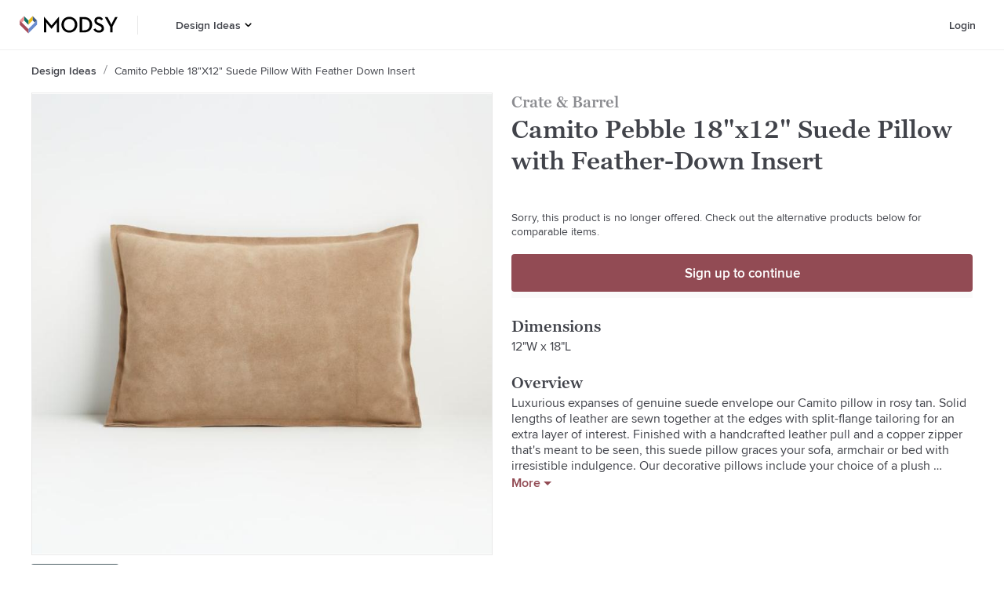

--- FILE ---
content_type: text/html; charset=utf-8
request_url: https://www.modsy.com/products/1543172-crate-barrel-camito-pebble-18-x12-suede-pillow-with-feather-down-insert
body_size: 19593
content:
<!DOCTYPE html><html lang="en-US"><head><link rel="apple-touch-icon" sizes="180x180" href="/_next/static/images/apple-touch-icon-e5d032de7e2f2c617b50512b08ef70e8.png"/><link rel="icon" type="image/png" sizes="32x32" href="/_next/static/images/favicon-32x32-9134631c7027bf03bb4f95f66bd60387.png"/><link rel="icon" type="image/png" sizes="16x16" href="/_next/static/images/favicon-16x16-09dcd03d18fd59aa4e84a61a318913fc.png"/><link rel="icon" sizes="48x48" href="/_next/static/images/favicon-6f6c07371fb79928ba7a1e17b4493b59.ico"/><script async="" data-testid="gtag-script" src="https://www.googletagmanager.com/gtag/js?id=UA-61672052-4"></script><script data-testid="gtag-js" type="text/javascript">
    window.dataLayer = window.dataLayer || [];
    function gtag(){dataLayer.push(arguments);}
    // creates a google analytics cookie that is cross-domain
    // so multiple are not created when we move from one domain to another
    gtag('create', 'UA-61672052-4', 'auto');
    gtag('js', new Date());
    gtag('config', 'UA-61672052-4');
  </script><script data-testid="adwords" type="text/javascript">
      window.gtag('config', 'AW-879442427');
    </script><meta name="apple-itunes-app" content="app-id=1488116301"/><meta name="viewport" content="width=device-width"/><meta charSet="utf-8"/><title>Camito Pebble 18&quot;x12&quot; Suede Pillow with Feather-Down Insert | Modsy</title><meta name="description" content="Shop the Camito Pebble 18&quot;x12&quot; Suede Pillow with Feather-Down Insert at Modsy. Design a room you’ll love with the Crate &amp; Barrel today! Handpicked by our expert designers"/><link rel="canonical" href="https://www.modsy.com/products/1543172-crate-and-barrel-camito-pebble-18&quot;x12&quot;-suede-pillow-with-feather-down-insert"/><meta name="twitter:card" content="summary_large_image"/><meta name="twitter:site" content="@modsy"/><meta property="og:description" content="Shop the Camito Pebble 18&quot;x12&quot; Suede Pillow with Feather-Down Insert at Modsy. Design a room you’ll love with the Crate &amp; Barrel today! Handpicked by our expert designers"/><meta property="og:locale" content="en_US"/><meta property="og:site_name" content="Modsy"/><meta property="og:title" content="Camito Pebble 18&quot;x12&quot; Suede Pillow with Feather-Down Insert | Modsy"/><meta property="og:type" content="website"/><meta property="og:url" content="https://www.modsy.com/products/1543172-crate-and-barrel-camito-pebble-18&quot;x12&quot;-suede-pillow-with-feather-down-insert"/><meta property="og:image" content="https://s3.us-west-2.amazonaws.com/modsy/pimg/8cf09e9c6f47ebb2acfbf8eb148ad6d24d295bc043eaa34efa412dcddb5d032f.jpg"/><meta property="og:image:alt" content="Camito Pebble 18&quot;x12&quot; Suede Pillow with Feather-Down Insert"/><meta name="next-head-count" content="15"/><noscript data-n-css=""></noscript><link rel="preload" href="/_next/static/chunks/framework.2b00100446c31aa3947b.js" as="script"/><link rel="preload" href="/_next/static/chunks/cdc1e0e829896402ddf264ba99c69fb64490243e.dfb8f416c6a022658702.js" as="script"/><link rel="preload" href="/_next/static/chunks/70ff0548bf0dfbd0b10ce363e7581bcbf5504ffb.a37dce0e1279f769f04a.js" as="script"/><link rel="preload" href="/_next/static/chunks/600935308d5ad114ac5868a6932962e094c3756d.3f797faebf191c03bff9.js" as="script"/><link rel="preload" href="/_next/static/chunks/ProductDetailsPageView.9a147aa1829ee0a101da.js" as="script"/><link rel="preload" href="/_next/static/chunks/main-a2c09a87ae506d7072f6.js" as="script"/><link rel="preload" href="/_next/static/chunks/webpack-febe9f9372a05fec2349.js" as="script"/><link rel="preload" href="/_next/static/chunks/framework.2b00100446c31aa3947b.js" as="script"/><link rel="preload" href="/_next/static/chunks/942070d7b87560ae2060f5a88d611e0baf92dadf.f308f3a1bb661f432922.js" as="script"/><link rel="preload" href="/_next/static/chunks/0ddba7032b6dfcf6fb503e1cba1c30da4c0047e1.9aaf73718d4a9575d1dd.js" as="script"/><link rel="preload" href="/_next/static/chunks/6f690e2286f19adff831cb39a1872b3445595638.f75358ccbf68128a0a1e.js" as="script"/><link rel="preload" href="/_next/static/chunks/348abd5491b3ffac0031c69d6ae15b586bc06e23.9e8c19045a69c2c51864.js" as="script"/><link rel="preload" href="/_next/static/chunks/70ff0548bf0dfbd0b10ce363e7581bcbf5504ffb.a37dce0e1279f769f04a.js" as="script"/><link rel="preload" href="/_next/static/chunks/b7a21b0a797d81a369602d2f1666655455a36cd5.fad89209f77ef2809033.js" as="script"/><link rel="preload" href="/_next/static/chunks/71a5c57d654b88d71d715321978af8ce1996b4e1.8660b5cf64e47374022e.js" as="script"/><link rel="preload" href="/_next/static/chunks/17e9323bd03e8197cdb735bf13d24c97dd26f78e.7f4a2bb4bad6258243d2.js" as="script"/><link rel="preload" href="/_next/static/chunks/2732728fab4b2931440bce3d41bfc0a135b46a4d.b956319232da0824b7e7.js" as="script"/><link rel="preload" href="/_next/static/chunks/86d30eb49cf716b1110de5c5537418e600be77cb.6c1bfdead25de09a36ca.js" as="script"/><link rel="preload" href="/_next/static/chunks/pages/_app-0322e7b57a01d22dfb8c.js" as="script"/><link rel="preload" href="/_next/static/chunks/24e7c6ff477636de532eb1401f68f9e387e9060a.7ba541f24fe9af8b1d73.js" as="script"/><link rel="preload" href="/_next/static/chunks/d5476b1071ae99d6f33d253d424327a36e136fac.426ae89c2498add77478.js" as="script"/><link rel="preload" href="/_next/static/chunks/5690739f964fd16d83a79394c1602cfc4400e3ec.1e7d13f88a4cecf47fc6.js" as="script"/><link rel="preload" href="/_next/static/chunks/1306ed3e68427247180be6fba6102ea4bd5bec07.88af61407d1037a41fbf.js" as="script"/><link rel="preload" href="/_next/static/chunks/pages/products/%5Bpath%5D-a10cf1ab8b8d56002d95.js" as="script"/><style data-styled="" data-styled-version="5.3.5">.hqeylF{display:-webkit-box;display:-webkit-flex;display:-ms-flexbox;display:flex;}/*!sc*/
data-styled.g41[id="ModsyLogo__StyledLink-sc-1hrcpt4-0"]{content:"hqeylF,"}/*!sc*/
.klrtvL{height:calc(4rem - 1px);width:-webkit-fit-content;width:-moz-fit-content;width:fit-content;background-color:#FFFFFF;border:none;cursor:pointer;padding-left:0.75rem;padding-right:0.75rem;-webkit-transition:all ease 0.2s;transition:all ease 0.2s;display:-webkit-box;display:-webkit-flex;display:-ms-flexbox;display:flex;-webkit-box-pack:center;-webkit-justify-content:center;-ms-flex-pack:center;justify-content:center;-webkit-align-items:center;-webkit-box-align:center;-ms-flex-align:center;align-items:center;}/*!sc*/
.klrtvL:hover{color:#924B54;background-color:transparent;}/*!sc*/
.klrtvL:hover > svg > .hovered--fill{fill:#924B54;}/*!sc*/
.klrtvL:hover > a{color:#924B54;}/*!sc*/
.klrtvL:hover > a > a{color:#924B54;}/*!sc*/
data-styled.g125[id="menus__Container7-sc-ivynte-13"]{content:"klrtvL,"}/*!sc*/
.bMeNlA{display:-webkit-box;display:-webkit-flex;display:-ms-flexbox;display:flex;-webkit-flex-direction:column;-ms-flex-direction:column;flex-direction:column;-webkit-box-pack:center;-webkit-justify-content:center;-ms-flex-pack:center;justify-content:center;height:100%;width:100%;padding-right:0.15625rem;-webkit-text-decoration:none;text-decoration:none;color:#41434A;font-family:"ProximaNova Web",Arial,sans-serif;font-size:0.875rem;font-weight:600;line-height:1.125rem;margin:0;}/*!sc*/
.bMeNlA:active{color:#924B54;background-color:transparent;}/*!sc*/
.bMeNlA:hover{color:#924B54;background-color:transparent;}/*!sc*/
data-styled.g126[id="menus__StyledLink2-sc-ivynte-14"]{content:"bMeNlA,"}/*!sc*/
.fkhxvh{cursor:pointer;padding:0;margin:0;}/*!sc*/
data-styled.g129[id="menus__Container9-sc-ivynte-17"]{content:"fkhxvh,"}/*!sc*/
@font-face{font-display:auto;font-family:"Graphik Web";src:url("/_next/static/chunks/fonts/Graphik-SuperItalic-Web-3346a4afecbed195752f7799d872d4dc.eot");src:url("/_next/static/chunks/fonts/Graphik-SuperItalic-Web-3346a4afecbed195752f7799d872d4dc.eot?#iefix") format("embedded-opentype"),url("/_next/static/chunks/fonts/Graphik-SuperItalic-Web-ba231a68de84748c9f73b58687ac5ac1.woff2") format("woff2"),url("/_next/static/chunks/fonts/Graphik-SuperItalic-Web-d80155363d3bac6a8102a8c175152824.woff") format("woff");font-weight:900;font-style:italic;font-stretch:normal;}/*!sc*/
@font-face{font-display:auto;font-family:"Graphik Web";src:url("/_next/static/chunks/fonts/Graphik-Super-Web-1c073e82741dbea9cc507e0df8268a0d.eot");src:url("/_next/static/chunks/fonts/Graphik-Super-Web-1c073e82741dbea9cc507e0df8268a0d.eot?#iefix") format("embedded-opentype"),url("/_next/static/chunks/fonts/Graphik-Super-Web-e166ef715543ec2b81618628bdeee4d3.woff2") format("woff2"),url("/_next/static/chunks/fonts/Graphik-Super-Web-a0faf02b6aaf9d440adba2f3d9d5f4dc.woff") format("woff");font-weight:900;font-style:normal;font-stretch:normal;}/*!sc*/
@font-face{font-display:auto;font-family:"Graphik Web";src:url("/_next/static/chunks/fonts/Graphik-BlackItalic-Web-a64f9dff5f4ff9bd63b21729577f1e55.eot");src:url("/_next/static/chunks/fonts/Graphik-BlackItalic-Web-a64f9dff5f4ff9bd63b21729577f1e55.eot?#iefix") format("embedded-opentype"),url("/_next/static/chunks/fonts/Graphik-BlackItalic-Web-ff33dc290d787fe907abb9cf0d7eb221.woff2") format("woff2"),url("/_next/static/chunks/fonts/Graphik-BlackItalic-Web-e5725adb9d9f34184e2dd2a334281c78.woff") format("woff");font-weight:800;font-style:italic;font-stretch:normal;}/*!sc*/
@font-face{font-display:auto;font-family:"Graphik Web";src:url("/_next/static/chunks/fonts/Graphik-Black-Web-a6dabc77f3c3a484a5fd80d03329d51a.eot");src:url("/_next/static/chunks/fonts/Graphik-Black-Web-a6dabc77f3c3a484a5fd80d03329d51a.eot?#iefix") format("embedded-opentype"),url("/_next/static/chunks/fonts/Graphik-Black-Web-b772f6cdc2f67ef12a24fa4fa892245e.woff2") format("woff2"),url("/_next/static/chunks/fonts/Graphik-Black-Web-8c5c947a9878cc3290c6d3ba420b7bd2.woff") format("woff");font-weight:800;font-style:normal;font-stretch:normal;}/*!sc*/
@font-face{font-display:auto;font-family:"Graphik Web";src:url("/_next/static/chunks/fonts/Graphik-BoldItalic-Web-48f938d4b44a7801e057707a10324970.eot");src:url("/_next/static/chunks/fonts/Graphik-BoldItalic-Web-48f938d4b44a7801e057707a10324970.eot?#iefix") format("embedded-opentype"),url("/_next/static/chunks/fonts/Graphik-BoldItalic-Web-be11e0fc31b0bb00c7dc031d8fc3ae2f.woff2") format("woff2"),url("/_next/static/chunks/fonts/Graphik-BoldItalic-Web-2e1cc0a736ac9216bb286f61fe190723.woff") format("woff");font-weight:700;font-style:italic;font-stretch:normal;}/*!sc*/
@font-face{font-family:"Graphik Web";src:url("/_next/static/chunks/fonts/Graphik-Bold-Web-597e22517c93621a0190b7d5bea3df01.eot");src:url("/_next/static/chunks/fonts/Graphik-Bold-Web-597e22517c93621a0190b7d5bea3df01.eot?#iefix") format("embedded-opentype"),url("/_next/static/chunks/fonts/Graphik-Bold-Web-951189999dbf97d384283d63b42d9c37.woff2") format("woff2"),url("/_next/static/chunks/fonts/Graphik-Bold-Web-5efdb590401473a81d9cb043246cb1fe.woff") format("woff");font-weight:700;font-style:normal;font-stretch:normal;}/*!sc*/
@font-face{font-display:auto;font-family:"Graphik Web";src:url("/_next/static/chunks/fonts/Graphik-SemiboldItalic-Web-8d0bc26bfafd19edeb54af52f402519e.eot");src:url("/_next/static/chunks/fonts/Graphik-SemiboldItalic-Web-8d0bc26bfafd19edeb54af52f402519e.eot?#iefix") format("embedded-opentype"),url("/_next/static/chunks/fonts/Graphik-SemiboldItalic-Web-6393babf6cff6f4eefb5b879d34a0572.woff2") format("woff2"),url("/_next/static/chunks/fonts/Graphik-SemiboldItalic-Web-50ce55c36d0ed43f56cb6857a7a5fcd7.woff") format("woff");font-weight:600;font-style:italic;font-stretch:normal;}/*!sc*/
@font-face{font-display:auto;font-family:"Graphik Web";src:url("/_next/static/chunks/fonts/Graphik-Semibold-Web-652eb6595835ee53d3c68cfe95790dae.eot");src:url("/_next/static/chunks/fonts/Graphik-Semibold-Web-652eb6595835ee53d3c68cfe95790dae.eot?#iefix") format("embedded-opentype"),url("/_next/static/chunks/fonts/Graphik-Semibold-Web-96881947189342db4514c32c2273709b.woff2") format("woff2"),url("/_next/static/chunks/fonts/Graphik-Semibold-Web-c03841173eb055a5946b84d6dace6aa2.woff") format("woff");font-weight:600;font-style:normal;font-stretch:normal;}/*!sc*/
@font-face{font-display:auto;font-family:"Graphik Web";src:url("/_next/static/chunks/fonts/Graphik-MediumItalic-Web-a30247ac2c890e603d97973fed124548.eot");src:url("/_next/static/chunks/fonts/Graphik-MediumItalic-Web-a30247ac2c890e603d97973fed124548.eot?#iefix") format("embedded-opentype"),url("/_next/static/chunks/fonts/Graphik-MediumItalic-Web-e67580637fd5e816bf549450fde19577.woff2") format("woff2"),url("/_next/static/chunks/fonts/Graphik-MediumItalic-Web-4cf6e6d0da14eca2e7306d67f994243b.woff") format("woff");font-weight:500;font-style:italic;font-stretch:normal;}/*!sc*/
@font-face{font-display:auto;font-family:"Graphik Web";src:url("/_next/static/chunks/fonts/Graphik-Medium-Web-3e35cdc7c2fcf5e652c8b0802961ac75.eot");src:url("/_next/static/chunks/fonts/Graphik-Medium-Web-3e35cdc7c2fcf5e652c8b0802961ac75.eot?#iefix") format("embedded-opentype"),url("/_next/static/chunks/fonts/Graphik-Medium-Web-e04feee7ee0a3af0097f01b9fc804796.woff2") format("woff2"),url("/_next/static/chunks/fonts/Graphik-Medium-Web-036d0cacd59119d4988da21ebdc50b73.woff") format("woff");font-weight:500;font-style:normal;font-stretch:normal;}/*!sc*/
@font-face{font-display:auto;font-family:"Graphik Web";src:url("/_next/static/chunks/fonts/Graphik-RegularItalic-Web-89b56ea5388412f990a3af95709efd25.eot");src:url("/_next/static/chunks/fonts/Graphik-RegularItalic-Web-89b56ea5388412f990a3af95709efd25.eot?#iefix") format("embedded-opentype"),url("/_next/static/chunks/fonts/Graphik-RegularItalic-Web-fa4723f364a1f4a0103f184614b2905c.woff2") format("woff2"),url("/_next/static/chunks/fonts/Graphik-RegularItalic-Web-0a5dd90fdf03694fabbe6d87d004e5a6.woff") format("woff");font-weight:400;font-style:italic;font-stretch:normal;}/*!sc*/
@font-face{font-display:auto;font-family:"Graphik Web";src:url("/_next/static/chunks/fonts/Graphik-Regular-Web-0d390058e9b9ba6ef40125fc3509d98b.eot");src:url("/_next/static/chunks/fonts/Graphik-Regular-Web-0d390058e9b9ba6ef40125fc3509d98b.eot?#iefix") format("embedded-opentype"),url("/_next/static/chunks/fonts/Graphik-Regular-Web-a0aed687e89627e41977da2054260691.woff2") format("woff2"),url("/_next/static/chunks/fonts/Graphik-Regular-Web-631a195c39857afd6e8c9e3f7069e915.woff") format("woff");font-weight:400;font-style:normal;font-stretch:normal;}/*!sc*/
@font-face{font-display:auto;font-family:"Graphik Web";src:url("/_next/static/chunks/fonts/Graphik-LightItalic-Web-bc77d1595041ca02f5aa067b3cbca4e8.eot");src:url("/_next/static/chunks/fonts/Graphik-LightItalic-Web-bc77d1595041ca02f5aa067b3cbca4e8.eot?#iefix") format("embedded-opentype"),url("/_next/static/chunks/fonts/Graphik-LightItalic-Web-d69dcbea1a4b0d07724d249633db73d4.woff2") format("woff2"),url("/_next/static/chunks/fonts/Graphik-LightItalic-Web-8ff32ad542f8879f04c02989c09a9764.woff") format("woff");font-weight:300;font-style:italic;font-stretch:normal;}/*!sc*/
@font-face{font-display:auto;font-family:"Graphik Web";src:url("/_next/static/chunks/fonts/Graphik-Light-Web-efb8cf8a86f3a1277d76fd095ceeb723.eot");src:url("/_next/static/chunks/fonts/Graphik-Light-Web-efb8cf8a86f3a1277d76fd095ceeb723.eot?#iefix") format("embedded-opentype"),url("/_next/static/chunks/fonts/Graphik-Light-Web-36e0153cdc3bd77646c11b8e17796f23.woff2") format("woff2"),url("/_next/static/chunks/fonts/Graphik-Light-Web-7feb239913b5c95501b1cff6f2f354a4.woff") format("woff");font-weight:300;font-style:normal;font-stretch:normal;}/*!sc*/
@font-face{font-display:auto;font-family:"Graphik Web";src:url("/_next/static/chunks/fonts/Graphik-ExtralightItalic-Web-7d6ed2c9b93f21392807320d3cac5842.eot");src:url("/_next/static/chunks/fonts/Graphik-ExtralightItalic-Web-7d6ed2c9b93f21392807320d3cac5842.eot?#iefix") format("embedded-opentype"),url("/_next/static/chunks/fonts/Graphik-ExtralightItalic-Web-edbf52d7148e1ca2946f69899dd973fa.woff2") format("woff2"),url("/_next/static/chunks/fonts/Graphik-ExtralightItalic-Web-a7f8d03ca08c9a3afa0aca0281beee56.woff") format("woff");font-weight:200;font-style:italic;font-stretch:normal;}/*!sc*/
@font-face{font-display:auto;font-family:"Graphik Web";src:url("/_next/static/chunks/fonts/Graphik-Extralight-Web-fa4ce38b59e1a95cc3b3817261582c63.eot");src:url("/_next/static/chunks/fonts/Graphik-Extralight-Web-fa4ce38b59e1a95cc3b3817261582c63.eot?#iefix") format("embedded-opentype"),url("/_next/static/chunks/fonts/Graphik-Extralight-Web-a1ebb6d7eaa42bac66d4a53fcaea214d.woff2") format("woff2"),url("/_next/static/chunks/fonts/Graphik-Extralight-Web-79f3623a1662d91cb0a993f31365daff.woff") format("woff");font-weight:200;font-style:normal;font-stretch:normal;}/*!sc*/
@font-face{font-display:auto;font-family:"Graphik Web";src:url("/_next/static/chunks/fonts/Graphik-ThinItalic-Web-e060e95e9b9d4f8407e63838c241095a.eot");src:url("/_next/static/chunks/fonts/Graphik-ThinItalic-Web-e060e95e9b9d4f8407e63838c241095a.eot?#iefix") format("embedded-opentype"),url("/_next/static/chunks/fonts/Graphik-ThinItalic-Web-5d557fd62544288c124818187f7eb6d3.woff2") format("woff2"),url("/_next/static/chunks/fonts/Graphik-ThinItalic-Web-b9162d8b6cc0e500e19c833fd69a64d8.woff") format("woff");font-weight:100;font-style:italic;font-stretch:normal;}/*!sc*/
@font-face{font-display:auto;font-family:"Graphik Web";src:url("/_next/static/chunks/fonts/Graphik-Thin-Web-0cefe7a129488c2444c2702f3ae60d02.eot");src:url("/_next/static/chunks/fonts/Graphik-Thin-Web-0cefe7a129488c2444c2702f3ae60d02.eot?#iefix") format("embedded-opentype"),url("/_next/static/chunks/fonts/Graphik-Thin-Web-bf1c2def8099283fc7b93810ad8018d3.woff2") format("woff2"),url("/_next/static/chunks/fonts/Graphik-Thin-Web-2e5ddcb7a3a61f6b04e7c010fe4a9e5c.woff") format("woff");font-weight:100;font-style:normal;font-stretch:normal;}/*!sc*/
@font-face{font-display:auto;font-family:"GeorgiaPro Web";src:url("/_next/static/chunks/fonts/georgia-pro-regular-webfont-916ccdab90368076d7ae70d9b51c0f71.woff2") format("woff2"),url("/_next/static/chunks/fonts/georgia-pro-regular-webfont-5d761a1229c5754ae5ab130392d29d36.woff") format("woff");font-weight:400;font-style:normal;}/*!sc*/
@font-face{font-display:auto;font-family:"GeorgiaPro Web";src:url("/_next/static/chunks/fonts/georgia-pro-semibold-webfont-a329cd3e0e580134be3d090a56bc62d0.woff2") format("woff2"),url("/_next/static/chunks/fonts/georgia-pro-semibold-webfont-29f02322911fcab1d2778f116373d003.woff") format("woff");font-weight:600;font-style:normal;}/*!sc*/
@font-face{font-display:auto;font-family:"ProximaNova Web";src:url("/_next/static/chunks/fonts/proximanova-medium-webfont-1c61525074bac3cd645daac7db3f92ee.woff2") format("woff2"),url("/_next/static/chunks/fonts/proximanova-medium-webfont-ec58f0558bab031d7575cb628f78beb1.woff") format("woff");font-weight:500;font-style:normal;}/*!sc*/
@font-face{font-display:auto;font-family:"ProximaNova Web";src:url("/_next/static/chunks/fonts/proximanova-regular-webfont-00e7a1b0f0042e5eea6a2614bd16108b.woff2") format("woff2"),url("/_next/static/chunks/fonts/proximanova-regular-webfont-942d3edb2d3c85a55e931c63f448d0da.woff") format("woff");font-weight:400;font-style:normal;}/*!sc*/
@font-face{font-display:auto;font-family:"ProximaNova Web";src:url("/_next/static/chunks/fonts/proximanova-regularit-webfont-a34c33e1ba69ed3b339d5a9671a8b8b0.woff2") format("woff2"),url("/_next/static/chunks/fonts/proximanova-regularit-webfont-a0a29d99242b0cb54020aac8a7f7c658.woff") format("woff");font-weight:400;font-style:italic;}/*!sc*/
@font-face{font-display:auto;font-family:"ProximaNova Web";src:url("/_next/static/chunks/fonts/proximanova-semibold-webfont-d37695106e6809ed4d84511e4694ff4f.woff2") format("woff2"),url("/_next/static/chunks/fonts/proximanova-semibold-webfont-f92cb73ad1815641e4ea71e81c6a84e0.woff") format("woff");font-weight:600;font-style:normal;}/*!sc*/
*{box-sizing:border-box;font-size:16px;}/*!sc*/
html{line-height:1.15;-webkit-text-size-adjust:100%;}/*!sc*/
body{margin:0;}/*!sc*/
main{display:block;}/*!sc*/
h1{font-size:2em;margin:0.67em 0;}/*!sc*/
hr{box-sizing:content-box;height:0;overflow:visible;}/*!sc*/
pre{font-family:monospace,monospace;font-size:1em;}/*!sc*/
a{background-color:transparent;}/*!sc*/
abbr[title]{border-bottom:none;-webkit-text-decoration:underline;text-decoration:underline;-webkit-text-decoration:underline dotted;text-decoration:underline dotted;}/*!sc*/
b,strong{font-weight:bolder;}/*!sc*/
code,kbd,samp{font-family:monospace,monospace;font-size:1em;}/*!sc*/
small{font-size:80%;}/*!sc*/
sub,sup{font-size:75%;line-height:0;position:relative;vertical-align:baseline;}/*!sc*/
sub{bottom:-0.25em;}/*!sc*/
sup{top:-0.5em;}/*!sc*/
img{border-style:none;}/*!sc*/
button,input,optgroup,select,textarea{font-family:inherit;font-size:100%;line-height:1.15;margin:0;}/*!sc*/
button,input{overflow:visible;}/*!sc*/
button,select{text-transform:none;}/*!sc*/
button,[type="button"],[type="reset"],[type="submit"]{-webkit-appearance:button;}/*!sc*/
button::-moz-focus-inner,[type="button"]::-moz-focus-inner,[type="reset"]::-moz-focus-inner,[type="submit"]::-moz-focus-inner{border-style:none;padding:0;}/*!sc*/
button:-moz-focusring,[type="button"]:-moz-focusring,[type="reset"]:-moz-focusring,[type="submit"]:-moz-focusring{outline:1px dotted ButtonText;}/*!sc*/
fieldset{padding:0.35em 0.75em 0.625em;}/*!sc*/
legend{box-sizing:border-box;color:inherit;display:table;max-width:100%;padding:0;white-space:normal;}/*!sc*/
progress{vertical-align:baseline;}/*!sc*/
textarea{overflow:auto;}/*!sc*/
[type="checkbox"],[type="radio"]{box-sizing:border-box;padding:0;}/*!sc*/
[type="number"]::-webkit-inner-spin-button,[type="number"]::-webkit-outer-spin-button{height:auto;}/*!sc*/
[type="search"]{-webkit-appearance:textfield;outline-offset:-2px;}/*!sc*/
[type="search"]::-webkit-search-decoration{-webkit-appearance:none;}/*!sc*/
::-webkit-file-upload-button{-webkit-appearance:button;font:inherit;}/*!sc*/
details{display:block;}/*!sc*/
summary{display:list-item;}/*!sc*/
template{display:none;}/*!sc*/
[hidden]{display:none;}/*!sc*/
.Graphik-SuperItalic-Web{font-family:"Graphik Web";font-weight:900;font-style:italic;font-stretch:normal;}/*!sc*/
.Graphik-Super-Web{font-family:"Graphik Web";font-weight:900;font-style:normal;font-stretch:normal;}/*!sc*/
.Graphik-BlackItalic-Web{font-family:"Graphik Web";font-weight:800;font-style:italic;font-stretch:normal;}/*!sc*/
.Graphik-Black-Web{font-family:"Graphik Web";font-weight:800;font-style:normal;font-stretch:normal;}/*!sc*/
.Graphik-BoldItalic-Web{font-family:"Graphik Web";font-weight:700;font-style:italic;font-stretch:normal;}/*!sc*/
.Graphik-Bold-Web{font-family:"Graphik Web";font-weight:700;font-style:normal;font-stretch:normal;}/*!sc*/
.Graphik-SemiboldItalic-Web{font-family:"Graphik Web";font-weight:600;font-style:italic;font-stretch:normal;}/*!sc*/
.Graphik-Semibold-Web{font-family:"Graphik Web";font-weight:600;font-style:normal;font-stretch:normal;}/*!sc*/
.Graphik-MediumItalic-Web{font-family:"Graphik Web";font-weight:500;font-style:italic;font-stretch:normal;}/*!sc*/
.Graphik-Medium-Web{font-family:"Graphik Web";font-weight:500;font-style:normal;font-stretch:normal;}/*!sc*/
.Graphik-RegularItalic-Web{font-family:"Graphik Web";font-weight:400;font-style:italic;font-stretch:normal;}/*!sc*/
.Graphik-Regular-Web{font-family:"Graphik Web";font-weight:400;font-style:normal;font-stretch:normal;}/*!sc*/
.Graphik-LightItalic-Web{font-family:"Graphik Web";font-weight:300;font-style:italic;font-stretch:normal;}/*!sc*/
.Graphik-Light-Web{font-family:"Graphik Web";font-weight:300;font-style:normal;font-stretch:normal;}/*!sc*/
.Graphik-ExtralightItalic-Web{font-family:"Graphik Web";font-weight:200;font-style:italic;font-stretch:normal;}/*!sc*/
.Graphik-Extralight-Web{font-family:"Graphik Web";font-weight:200;font-style:normal;font-stretch:normal;}/*!sc*/
.Graphik-ThinItalic-Web{font-family:"Graphik Web";font-weight:100;font-style:italic;font-stretch:normal;}/*!sc*/
.Graphik-Thin-Web{font-family:"Graphik Web";font-weight:100;font-style:normal;font-stretch:normal;}/*!sc*/
data-styled.g196[id="sc-global-cMyPsi1"]{content:"sc-global-cMyPsi1,"}/*!sc*/
.ckpUhP{display:-webkit-box;display:-webkit-flex;display:-ms-flexbox;display:flex;-webkit-flex-direction:column;-ms-flex-direction:column;flex-direction:column;-webkit-box-pack:center;-webkit-justify-content:center;-ms-flex-pack:center;justify-content:center;background-color:#FFFFFF;padding:2.5rem 1.25rem 4rem 1.25rem;}/*!sc*/
@media (min-width:900px){.ckpUhP{-webkit-flex-direction:row;-ms-flex-direction:row;flex-direction:row;padding:3.5rem 6rem 4.5rem 6rem;}}/*!sc*/
data-styled.g197[id="footer__Container-sc-750c13-0"]{content:"ckpUhP,"}/*!sc*/
.cmcmay{margin-bottom:2rem;margin-right:2rem;}/*!sc*/
@media (min-width:900px){.cmcmay{margin-right:4.6875rem;}}/*!sc*/
data-styled.g198[id="footer__LogoContainer-sc-750c13-1"]{content:"cmcmay,"}/*!sc*/
.fzgdCO{display:grid;grid-row-gap:2rem;width:100%;max-width:40rem;grid-template-columns:repeat(2,minmax(0,1fr));}/*!sc*/
data-styled.g199[id="footer__LinkGrid-sc-750c13-2"]{content:"fzgdCO,"}/*!sc*/
.laQcAG{display:-webkit-box;display:-webkit-flex;display:-ms-flexbox;display:flex;-webkit-flex-direction:column;-ms-flex-direction:column;flex-direction:column;-webkit-align-items:flex-start;-webkit-box-align:flex-start;-ms-flex-align:flex-start;align-items:flex-start;}/*!sc*/
data-styled.g200[id="footer__LinkGroup-sc-750c13-3"]{content:"laQcAG,"}/*!sc*/
.eNgcTm{color:#41434A;font-family:"GeorgiaPro Web",Georgia,serif;font-size:1.25rem;font-weight:600;line-height:1.5rem;margin:0 0 0.625rem 0;display:-webkit-inline-box;display:-webkit-inline-flex;display:-ms-inline-flexbox;display:inline-flex;}/*!sc*/
data-styled.g201[id="footer__Title-sc-750c13-4"]{content:"eNgcTm,"}/*!sc*/
.kxTBGr{color:#41434A;font-family:"ProximaNova Web",Arial,sans-serif;font-size:0.875rem;line-height:1.125rem;margin:0 0 0.75rem 0;-webkit-text-decoration:none;text-decoration:none;}/*!sc*/
.kxTBGr:last-child{margin-bottom:0;}/*!sc*/
data-styled.g202[id="footer__Link-sc-750c13-5"]{content:"kxTBGr,"}/*!sc*/
.cYbEVR{color:#41434A;-webkit-flex-shrink:0;-ms-flex-negative:0;flex-shrink:0;font-family:"ProximaNova Web",Arial,sans-serif;font-weight:600;font-size:0.875rem;line-height:1.125rem;-webkit-text-decoration:none;text-decoration:none;text-transform:capitalize;display:-webkit-box;overflow:hidden;text-overflow:ellipsis;line-clamp:1;-webkit-line-clamp:1;-webkit-box-orient:vertical;max-height:8em;}/*!sc*/
.cYbEVP{color:#41434A;-webkit-flex-shrink:0;-ms-flex-negative:0;flex-shrink:0;font-family:"ProximaNova Web",Arial,sans-serif;font-weight:400;font-size:0.875rem;line-height:1.125rem;-webkit-text-decoration:none;text-decoration:none;text-transform:capitalize;display:-webkit-box;overflow:hidden;text-overflow:ellipsis;line-clamp:1;-webkit-line-clamp:1;-webkit-box-orient:vertical;max-height:8em;}/*!sc*/
data-styled.g203[id="crumb__Link-sc-1st8ogb-0"]{content:"cYbEVR,cYbEVP,"}/*!sc*/
.fiTcti{display:none;-webkit-flex-direction:row;-ms-flex-direction:row;flex-direction:row;-webkit-align-items:baseline;-webkit-box-align:baseline;-ms-flex-align:baseline;align-items:baseline;overflow:hidden;padding-top:19px;padding-bottom:19px;}/*!sc*/
@media (min-width:900px){.fiTcti{display:-webkit-box;display:-webkit-flex;display:-ms-flexbox;display:flex;}}/*!sc*/
data-styled.g205[id="breadcrumbs__Container-sc-1y8j29n-0"]{content:"fiTcti,"}/*!sc*/
.bOylGL{display:inline-block;padding:0 0.5rem;margin-top:3px;}/*!sc*/
data-styled.g206[id="breadcrumbs__CrumbSpacer-sc-1y8j29n-1"]{content:"bOylGL,"}/*!sc*/
.clBLvs{width:1.25rem;height:1.100625rem;display:-webkit-box;display:-webkit-flex;display:-ms-flexbox;display:flex;-webkit-flex-direction:column;-ms-flex-direction:column;flex-direction:column;-webkit-box-pack:center;-webkit-justify-content:center;-ms-flex-pack:center;justify-content:center;background:transparent;border:none;cursor:pointer;padding:0;margin:0;}/*!sc*/
.clBLvs:focus{outline:0;}/*!sc*/
.clBLvs span{width:1.25rem;height:0.1875rem;background-color:#000000;border-radius:0.0625rem;-webkit-transition:all ease 0.3s;transition:all ease 0.3s;position:relative;-webkit-transform-origin:0.0625rem;-ms-transform-origin:0.0625rem;transform-origin:0.0625rem;}/*!sc*/
.clBLvs span:first-of-type{-webkit-transform:rotate(0);-ms-transform:rotate(0);transform:rotate(0);}/*!sc*/
.clBLvs span:nth-child(2){margin:0.25rem 0;opacity:1;}/*!sc*/
.clBLvs span:nth-child(3){-webkit-transform:rotate(0);-ms-transform:rotate(0);transform:rotate(0);}/*!sc*/
data-styled.g209[id="HamburgerToggle__StyledHamburger-sc-1h2ha32-0"]{content:"clBLvs,"}/*!sc*/
.jJdBkB{height:calc(4rem - 1px);width:-webkit-fit-content;width:-moz-fit-content;width:fit-content;background-color:#FFFFFF;border:none;cursor:pointer;-webkit-transition:all ease 0.2s;transition:all ease 0.2s;display:-webkit-box;display:-webkit-flex;display:-ms-flexbox;display:flex;-webkit-box-pack:center;-webkit-justify-content:center;-ms-flex-pack:center;justify-content:center;-webkit-align-items:center;-webkit-box-align:center;-ms-flex-align:center;align-items:center;}/*!sc*/
.jJdBkB:hover{color:#924B54;background-color:transparent;}/*!sc*/
.jJdBkB > a{color:#41434A;}/*!sc*/
.jJdBkB > a:hover{color:#924B54;background-color:transparent;}/*!sc*/
data-styled.g225[id="navigation__Container2-sc-1xys7e-4"]{content:"jJdBkB,"}/*!sc*/
.kznHRb{padding-left:0.75rem;padding-right:0.75rem;color:#41434A;font-family:"ProximaNova Web",Arial,sans-serif;font-size:0.875rem;font-weight:600;line-height:1.125rem;margin:0;color:#924B54;display:-webkit-box;display:-webkit-flex;display:-ms-flexbox;display:flex;-webkit-align-items:center;-webkit-box-align:center;-ms-flex-align:center;align-items:center;height:100%;width:100%;-webkit-text-decoration:none;text-decoration:none;}/*!sc*/
data-styled.g226[id="navigation__Link1-sc-1xys7e-5"]{content:"kznHRb,"}/*!sc*/
.kgwoAY{display:-webkit-box;display:-webkit-flex;display:-ms-flexbox;display:flex;-webkit-box-pack:justify;-webkit-justify-content:space-between;-ms-flex-pack:justify;justify-content:space-between;-webkit-align-items:center;-webkit-box-align:center;-ms-flex-align:center;align-items:center;padding:1.5rem;height:4rem;background-color:#FFFFFF;border-bottom:1px solid #F0F0F0;}/*!sc*/
data-styled.g249[id="navigation__Container7-sc-1xys7e-28"]{content:"kgwoAY,"}/*!sc*/
.hePBWh{border-right:0.0625rem solid #E8E8E8;height:1.5rem;margin:0 0.75rem 0 1.5rem;}/*!sc*/
data-styled.g250[id="navigation__VerticalLine1-sc-1xys7e-29"]{content:"hePBWh,"}/*!sc*/
.DVEtL{display:-webkit-box;display:-webkit-flex;display:-ms-flexbox;display:flex;-webkit-flex-direction:row;-ms-flex-direction:row;flex-direction:row;-webkit-align-items:center;-webkit-box-align:center;-ms-flex-align:center;align-items:center;}/*!sc*/
data-styled.g251[id="navigation__NavPrimary3-sc-1xys7e-30"]{content:"DVEtL,"}/*!sc*/
.jcemMx{height:3.75rem;}/*!sc*/
data-styled.g253[id="navigation__StyledModsyLogo1-sc-1xys7e-32"]{content:"jcemMx,"}/*!sc*/
.ZhkQB{display:-webkit-box;display:-webkit-flex;display:-ms-flexbox;display:flex;-webkit-box-pack:justify;-webkit-justify-content:space-between;-ms-flex-pack:justify;justify-content:space-between;-webkit-align-items:center;-webkit-box-align:center;-ms-flex-align:center;align-items:center;padding:1rem;height:3rem;background-color:#FFFFFF;border-bottom:1px solid #F0F0F0;}/*!sc*/
data-styled.g254[id="navigation__Container8-sc-1xys7e-33"]{content:"ZhkQB,"}/*!sc*/
.PPDOY{display:-webkit-box;display:-webkit-flex;display:-ms-flexbox;display:flex;-webkit-flex-direction:row;-ms-flex-direction:row;flex-direction:row;-webkit-align-items:center;-webkit-box-align:center;-ms-flex-align:center;align-items:center;}/*!sc*/
data-styled.g255[id="navigation__NavPrimary4-sc-1xys7e-34"]{content:"PPDOY,"}/*!sc*/
.bdtxIB{margin-left:auto;gap:10px;}/*!sc*/
data-styled.g256[id="navigation__NavSecondary4-sc-1xys7e-35"]{content:"bdtxIB,"}/*!sc*/
.cWeWXh{position:fixed!important;top:auto;width:100%;}/*!sc*/
data-styled.g257[id="navigation__StickyHeader1-sc-1xys7e-36"]{content:"cWeWXh,"}/*!sc*/
.hXuEqn{width:100vw;}/*!sc*/
@media (min-width:900px){.hXuEqn{display:none;}}/*!sc*/
data-styled.g258[id="navigation__HeaderSmallContainer1-sc-1xys7e-37"]{content:"hXuEqn,"}/*!sc*/
@media (max-width:899px){.esKQGZ{display:none;}}/*!sc*/
data-styled.g259[id="navigation__HeaderLargeContainer1-sc-1xys7e-38"]{content:"esKQGZ,"}/*!sc*/
.gzDMte{background-color:#FAFAFA;border:2px solid #FFFFFF;border-radius:2rem;box-shadow:0 .25rem .25rem rgba(0,0,0,0.25);outline:none;cursor:pointer;width:9.8125rem;height:4.25rem;display:-webkit-box;display:-webkit-flex;display:-ms-flexbox;display:flex;-webkit-align-items:center;-webkit-box-align:center;-ms-flex-align:center;align-items:center;}/*!sc*/
@media (max-width:599px){.gzDMte{display:none;}}/*!sc*/
data-styled.g261[id="ZendeskSupportButton__Button-sc-kinnnc-0"]{content:"gzDMte,"}/*!sc*/
.kftKAa{background:#FFFFFF;border-radius:50%;display:-webkit-box;display:-webkit-flex;display:-ms-flexbox;display:flex;-webkit-flex-shrink:0;-ms-flex-negative:0;flex-shrink:0;-webkit-box-pack:center;-webkit-justify-content:center;-ms-flex-pack:center;justify-content:center;-webkit-align-items:center;-webkit-box-align:center;-ms-flex-align:center;align-items:center;width:3.25rem;height:3.25rem;margin-right:0.5rem;}/*!sc*/
data-styled.g262[id="ZendeskSupportButton__IconContainer-sc-kinnnc-1"]{content:"kftKAa,"}/*!sc*/
.erKGPe{color:#41434A;font-family:"ProximaNova Web",Arial,sans-serif;font-size:1.0625rem;font-weight:600;line-height:1.5rem;margin:0;margin-right:1.5rem;}/*!sc*/
data-styled.g264[id="ZendeskSupportButton__Title-sc-kinnnc-3"]{content:"erKGPe,"}/*!sc*/
.hOgrbC{background-color:#FFFFFF;border:1px solid #E8E8E8;border-radius:50%;outline:none;cursor:pointer;width:3.5rem;height:3.5rem;display:-webkit-box;display:-webkit-flex;display:-ms-flexbox;display:flex;-webkit-box-pack:center;-webkit-justify-content:center;-ms-flex-pack:center;justify-content:center;-webkit-align-items:center;-webkit-box-align:center;-ms-flex-align:center;align-items:center;}/*!sc*/
@media (min-width:600px){.hOgrbC{display:none;}}/*!sc*/
data-styled.g265[id="ZendeskSupportButton__Button1-sc-kinnnc-4"]{content:"hOgrbC,"}/*!sc*/
.kHFqHr{padding:auto;}/*!sc*/
data-styled.g266[id="ZendeskSupportButton__Icon1-sc-kinnnc-5"]{content:"kHFqHr,"}/*!sc*/
.gAVHdA{position:absolute;bottom:1rem;-webkit-transition:right 0.2s ease-in-out;transition:right 0.2s ease-in-out;right:24px;z-index:25;display:none;}/*!sc*/
@media (max-width:599px){.gAVHdA{right:24px;}}/*!sc*/
data-styled.g267[id="ZendeskSupportButton__Container-sc-kinnnc-6"]{content:"gAVHdA,"}/*!sc*/
.jDvkZn.header-nextjs{z-index:21;}/*!sc*/
@media (min-width:900px){.jDvkZn.header-nextjs{z-index:21;}}/*!sc*/
data-styled.g268[id="headerLoggedOut__Header-sc-7cgyca-0"]{content:"jDvkZn,"}/*!sc*/
.WZZBH{background-color:#FAFAFA;height:0.5rem;width:100%;}/*!sc*/
.qaqNj{background-color:#FAFAFA;height:0.5rem;width:100%;}/*!sc*/
@media (min-width:900px){.qaqNj{display:none;}}/*!sc*/
data-styled.g269[id="SectionBreak__Spacer-sc-7bgno6-0"]{content:"WZZBH,qaqNj,"}/*!sc*/
.kpUYLJ{display:-webkit-box;display:-webkit-flex;display:-ms-flexbox;display:flex;-webkit-flex-direction:column;-ms-flex-direction:column;flex-direction:column;padding:1rem;}/*!sc*/
@media (min-width:900px){.kpUYLJ{padding:1.5rem 0 1rem 0;}}/*!sc*/
data-styled.g288[id="Availability__Container-sc-1d84elg-0"]{content:"kpUYLJ,"}/*!sc*/
.fTUONj{color:#41434A;font-family:"ProximaNova Web",Arial,sans-serif;font-size:0.875rem;font-weight:400;line-height:1.125rem;margin:0;margin-bottom:0.25rem;}/*!sc*/
data-styled.g292[id="Availability__EstimatedDelivery-sc-1d84elg-4"]{content:"fTUONj,"}/*!sc*/
.dWEzSb{color:#41434A;font-family:"ProximaNova Web",Arial,sans-serif;font-size:0.875rem;font-weight:400;line-height:1.125rem;margin:0;}/*!sc*/
data-styled.g293[id="Availability__SpecialMessaging-sc-1d84elg-5"]{content:"dWEzSb,"}/*!sc*/
.nJNLD{color:#41434A;font-family:"ProximaNova Web",Arial,sans-serif;font-size:1.0625rem;font-weight:600;line-height:1.5rem;margin:0;display:-webkit-box;display:-webkit-flex;display:-ms-flexbox;display:flex;-webkit-align-items:center;-webkit-box-align:center;-ms-flex-align:center;align-items:center;-webkit-box-pack:center;-webkit-justify-content:center;-ms-flex-pack:center;justify-content:center;background-color:#924B54;border:none;border-radius:4px;color:#FFFFFF;outline:none;overflow:hidden;padding:0.5rem 1rem;-webkit-transition:all 300ms;transition:all 300ms;white-space:nowrap;width:100%;padding:0.75rem 1rem;cursor:pointer;}/*!sc*/
.nJNLD svg{margin-left:0.5rem;}/*!sc*/
@media (hover:hover){.nJNLD:hover{background-color:#A84C58;}}/*!sc*/
.nJNLD:active{background-color:#BE585E;}/*!sc*/
data-styled.g294[id="PrimaryButton__Button-sc-9p4jl9-0"]{content:"nJNLD,"}/*!sc*/
.pbQOv{display:-webkit-box;display:-webkit-flex;display:-ms-flexbox;display:flex;-webkit-flex-direction:column;-ms-flex-direction:column;flex-direction:column;margin-bottom:1.25rem;}/*!sc*/
data-styled.g306[id="ListParagraphPDP__Container-sc-8qaeyn-0"]{content:"pbQOv,"}/*!sc*/
.hOcERG{color:#41434A;font-family:"GeorgiaPro Web",Georgia,serif;font-size:1.25rem;font-weight:600;line-height:1.2;margin:0;margin-bottom:0.25rem;}/*!sc*/
data-styled.g307[id="ListParagraphPDP__Heading-sc-8qaeyn-1"]{content:"hOcERG,"}/*!sc*/
.ghvlMf{color:#41434A;font-family:"ProximaNova Web",Arial,sans-serif;font-size:0.875rem;font-weight:400;line-height:1.125rem;margin:0;margin-bottom:0.25rem;}/*!sc*/
@media (min-width:900px){.ghvlMf{color:#41434A;font-family:"ProximaNova Web",Arial,sans-serif;font-size:1rem;font-weight:400;line-height:1.25;margin:0;margin-bottom:0.25rem;}}/*!sc*/
data-styled.g308[id="ListParagraphPDP__Detail-sc-8qaeyn-2"]{content:"ghvlMf,"}/*!sc*/
.hCySYi{color:#41434A;font-family:"GeorgiaPro Web",Georgia,serif;font-size:1.25rem;font-weight:600;line-height:1.2;margin:0;}/*!sc*/
data-styled.g310[id="LongParagraphPDP__Heading-sc-1fpjeik-1"]{content:"hCySYi,"}/*!sc*/
.iUAMoT{color:#41434A;font-family:"ProximaNova Web",Arial,sans-serif;font-size:0.875rem;font-weight:400;line-height:1.125rem;margin:0;white-space:pre-wrap;padding-top:0.25rem;display:-webkit-box;overflow:hidden;text-overflow:ellipsis;line-clamp:5;-webkit-line-clamp:5;-webkit-box-orient:vertical;max-height:8em;}/*!sc*/
@media (min-width:900px){.iUAMoT{color:#41434A;font-family:"ProximaNova Web",Arial,sans-serif;font-size:1rem;font-weight:400;line-height:1.25;margin:0;}}/*!sc*/
data-styled.g311[id="LongParagraphPDP__Paragraph-sc-1fpjeik-2"]{content:"iUAMoT,"}/*!sc*/
.bCYirW{display:-webkit-box;display:-webkit-flex;display:-ms-flexbox;display:flex;-webkit-flex-direction:column;-ms-flex-direction:column;flex-direction:column;padding:1.5rem 1rem;}/*!sc*/
@media (min-width:900px){.bCYirW{padding:1.5rem 0;}}/*!sc*/
data-styled.g314[id="PhysicalDetailsAndOverviewPDP__Container-sc-1l0m1cm-0"]{content:"bCYirW,"}/*!sc*/
.ggEfRy{display:-webkit-box;display:-webkit-flex;display:-ms-flexbox;display:flex;-webkit-flex-direction:column;-ms-flex-direction:column;flex-direction:column;padding:1rem;}/*!sc*/
@media (min-width:900px){.ggEfRy{padding:0;}}/*!sc*/
data-styled.g315[id="PrimaryInfoPDP__Container-sc-15o7u5t-0"]{content:"ggEfRy,"}/*!sc*/
.jEjYFI{color:#41434A;font-family:"GeorgiaPro Web",Georgia,serif;font-size:1.0625rem;font-weight:600;line-height:1.5rem;margin:0;color:#8B8C90 !important;}/*!sc*/
@media (min-width:900px){.jEjYFI{color:#41434A;font-family:"GeorgiaPro Web",Georgia,serif;font-size:1.25rem;font-weight:600;line-height:1.2;margin:0;margin-bottom:0.125rem;}}/*!sc*/
data-styled.g316[id="PrimaryInfoPDP__Source-sc-15o7u5t-1"]{content:"jEjYFI,"}/*!sc*/
.eJzVtF{color:#41434A;font-family:"GeorgiaPro Web",Georgia,serif;font-size:1.6875rem;font-weight:600;line-height:2rem;margin:0;margin-bottom:0.125rem;}/*!sc*/
@media (min-width:900px){.eJzVtF{color:#41434A;font-family:"GeorgiaPro Web",Georgia,serif;font-size:2rem;font-weight:600;line-height:1.25;margin:0;margin-bottom:0.5rem;}}/*!sc*/
data-styled.g317[id="PrimaryInfoPDP__Name-sc-15o7u5t-2"]{content:"eJzVtF,"}/*!sc*/
.LYtOs{display:-webkit-box;display:-webkit-flex;display:-ms-flexbox;display:flex;-webkit-align-items:baseline;-webkit-box-align:baseline;-ms-flex-align:baseline;align-items:baseline;margin-bottom:0.25rem;}/*!sc*/
@media (min-width:900px){.LYtOs{margin-bottom:0.75rem;}}/*!sc*/
data-styled.g318[id="PrimaryInfoPDP__Pricing-sc-15o7u5t-3"]{content:"LYtOs,"}/*!sc*/
.NTKxA{color:#41434A;font-family:"ProximaNova Web",Arial,sans-serif;font-size:1.0625rem;font-weight:600;line-height:1.5rem;margin:0;color:#41434A;margin-right:0.25rem;}/*!sc*/
@media (min-width:900px){.NTKxA{color:#41434A;font-family:"ProximaNova Web",Arial,sans-serif;font-size:1.25rem;font-weight:600;line-height:1.2;margin:0;color:#41434A;margin-right:0.5rem;}}/*!sc*/
data-styled.g319[id="PrimaryInfoPDP__Price-sc-15o7u5t-4"]{content:"NTKxA,"}/*!sc*/
.ysZQh{height:0;padding-bottom:100%;width:100%;background-color:#FFFFFF;position:relative;display:-webkit-box;display:-webkit-flex;display:-ms-flexbox;display:flex;-webkit-align-items:center;-webkit-box-align:center;-ms-flex-align:center;align-items:center;-webkit-box-pack:center;-webkit-justify-content:center;-ms-flex-pack:center;justify-content:center;}/*!sc*/
data-styled.g332[id="ProductImage__OneByOneAspectRatioContainer-sc-1pa4dwc-0"]{content:"ysZQh,"}/*!sc*/
.kmrvUd{position:absolute;top:0;left:0;width:100%;height:100%;object-fit:contain;}/*!sc*/
data-styled.g333[id="ProductImage__Image-sc-1pa4dwc-1"]{content:"kmrvUd,"}/*!sc*/
.tbjGm{position:relative;width:100%;height:0;padding-bottom:100%;}/*!sc*/
data-styled.g337[id="StackedProductImageCarousel__Container-sc-mgjq2m-0"]{content:"tbjGm,"}/*!sc*/
.bOSRnv{position:absolute;top:0;left:0;height:100%;width:100%;}/*!sc*/
data-styled.g338[id="StackedProductImageCarousel__Animated-sc-mgjq2m-1"]{content:"bOSRnv,"}/*!sc*/
.fDMRwo{border-bottom:1px solid #E8E8E8;}/*!sc*/
data-styled.g339[id="StackedProductImageCarousel__MainProductImage-sc-mgjq2m-2"]{content:"fDMRwo,"}/*!sc*/
.bCZSfe{position:absolute;left:50%;bottom:0.5rem;-webkit-transform:translateX(-50%);-ms-transform:translateX(-50%);transform:translateX(-50%);display:grid;grid-auto-flow:column;grid-column-gap:0.5rem;}/*!sc*/
data-styled.g341[id="StackedProductImageCarousel__Dots-sc-mgjq2m-4"]{content:"bCZSfe,"}/*!sc*/
.bGKdGv{height:0.5rem;width:0.5rem;background-color:#E8E8E8;border-radius:50%;background-color:#4E6067;}/*!sc*/
data-styled.g342[id="StackedProductImageCarousel__Dot-sc-mgjq2m-5"]{content:"bGKdGv,"}/*!sc*/
.flTUlF{-webkit-appearance:none;-moz-appearance:none;appearance:none;border:none;outline:none;height:0;padding-bottom:calc(100% - 0.1875rem);width:100%;background-color:#FFFFFF;border:1px solid #E8E8E8;border-radius:4px;cursor:pointer;position:relative;border-color:#FFFFFF;}/*!sc*/
.flTUlF::after{content:'';position:absolute;top:-2px;left:-2px;width:100%;height:100%;border:2px solid #4E6067;border-radius:4px;}/*!sc*/
data-styled.g345[id="UnsegmentedControlWithImageOnly__Button-sc-1ajinsl-0"]{content:"flTUlF,"}/*!sc*/
.kzTiRU{position:absolute;top:0.125rem;left:0.125rem;width:calc(100% - 0.25rem);height:calc(100% - 0.25rem);object-fit:contain;border-radius:4px;}/*!sc*/
data-styled.g346[id="UnsegmentedControlWithImageOnly__Image-sc-1ajinsl-1"]{content:"kzTiRU,"}/*!sc*/
.imeTNi{position:-webkit-sticky;position:sticky;top:0;}/*!sc*/
data-styled.g347[id="ThumbnailProductImageCarousel__Container-sc-cw3mbw-0"]{content:"imeTNi,"}/*!sc*/
.egZXvb{border:1px solid #E8E8E8;}/*!sc*/
data-styled.g348[id="ThumbnailProductImageCarousel__HeroImage-sc-cw3mbw-1"]{content:"egZXvb,"}/*!sc*/
.FWrDe{display:grid;grid-template-columns:repeat(5,1fr);grid-gap:0.5rem;margin-top:0.75rem;}/*!sc*/
data-styled.g349[id="ThumbnailProductImageCarousel__ThumbnailsGrid-sc-cw3mbw-2"]{content:"FWrDe,"}/*!sc*/
.tvpjw{display:-webkit-box;display:-webkit-flex;display:-ms-flexbox;display:flex;-webkit-flex-direction:column;-ms-flex-direction:column;flex-direction:column;}/*!sc*/
data-styled.g377[id="ProductDetailsPage__PDPWrapper-sc-1dd3yqh-0"]{content:"tvpjw,"}/*!sc*/
.gPMagN{display:-webkit-box;display:-webkit-flex;display:-ms-flexbox;display:flex;-webkit-flex-direction:row;-ms-flex-direction:row;flex-direction:row;width:100%;max-width:90rem;margin:0 auto;padding:0 2.5rem 0;}/*!sc*/
@media (max-width:899px){.gPMagN{padding:0;}}/*!sc*/
data-styled.g378[id="ProductDetailsPage__PDPGrid-sc-1dd3yqh-1"]{content:"gPMagN,"}/*!sc*/
.iOxRno{display:-webkit-box;display:-webkit-flex;display:-ms-flexbox;display:flex;-webkit-flex-direction:column;-ms-flex-direction:column;flex-direction:column;width:49%;margin-left:1%;}/*!sc*/
@media (max-width:899px){.iOxRno{width:100%;}}/*!sc*/
data-styled.g379[id="ProductDetailsPage__MainContent-sc-1dd3yqh-2"]{content:"iOxRno,"}/*!sc*/
.JJKdm{width:100%;}/*!sc*/
@media (min-width:900px){.JJKdm{width:49%;margin-right:1%;}}/*!sc*/
@media (max-width:899px){.JJKdm{display:none;}}/*!sc*/
data-styled.g381[id="ProductDetailsPage__LeftContent-sc-1dd3yqh-4"]{content:"JJKdm,"}/*!sc*/
.ffwDqr{display:-webkit-box;display:-webkit-flex;display:-ms-flexbox;display:flex;-webkit-flex-direction:column;-ms-flex-direction:column;flex-direction:column;padding:0 2.5rem 3rem;max-width:90rem;margin:0 auto;overflow:auto;width:100%;}/*!sc*/
@media (max-width:899px){.ffwDqr{padding:0 0 4rem;}}/*!sc*/
data-styled.g382[id="ProductDetailsPage__BottomContent-sc-1dd3yqh-5"]{content:"ffwDqr,"}/*!sc*/
@media (max-width:899px){.kSTCha{display:none;}}/*!sc*/
data-styled.g383[id="ProductDetailsPage__SignUpToContinueButtonDesktop-sc-1dd3yqh-6"]{content:"kSTCha,"}/*!sc*/
.heTcHm{width:calc(100% - 2rem);margin:0 auto;margin-bottom:1rem;}/*!sc*/
@media (min-width:900px){.heTcHm{display:none;}}/*!sc*/
data-styled.g384[id="ProductDetailsPage__SignUpToContinueButtonMobile-sc-1dd3yqh-7"]{content:"heTcHm,"}/*!sc*/
@media (min-width:900px){.knIJgL{display:none;}}/*!sc*/
data-styled.g385[id="ProductDetailsPage__StackedImageCarousel-sc-1dd3yqh-8"]{content:"knIJgL,"}/*!sc*/
.eJIoJm{margin:0 auto;overflow:auto;padding-top:48px;}/*!sc*/
@media (min-width:900px){.eJIoJm{padding-top:60px;}}/*!sc*/
.eJIoJm > div:first-of-type{padding-left:2.5rem;padding-right:2.5rem;max-width:90rem;margin:0 auto;}/*!sc*/
data-styled.g386[id="productDetailsPageview__Container-sc-1xxjmri-0"]{content:"eJIoJm,"}/*!sc*/
</style></head><body><div id="__next"><script type="application/ld+json">{"@context":"https://schema.org","@type":"BreadcrumbList","itemListElement":[{"@type":"ListItem","position":1,"item":{"@id":"https://www.modsy.comhttps://www.modsy.com/products/1543172-crate-and-barrel-camito-pebble-18\"x12\"-suede-pillow-with-feather-down-insert","name":"Camito Pebble 18\"x12\" Suede Pillow with Feather-Down Insert"}}]}</script><script type="application/ld+json">{"@context":"https://schema.org","@type":"WebSite","url":"https://www.modsy.com/"}</script><header class="navigation__StickyHeader1-sc-1xys7e-36 cWeWXh headerLoggedOut__Header-sc-7cgyca-0 jDvkZn header-nextjs" data-testid="header-logged-in" id=""><div id="header-small" data-testid="header-small" class="navigation__HeaderSmallContainer1-sc-1xys7e-37 hXuEqn"><nav class="navigation__Container8-sc-1xys7e-33 ZhkQB"><div class="navigation__NavPrimary4-sc-1xys7e-34 PPDOY"><a href="/design-ideas" class="ModsyLogo__StyledLink-sc-1hrcpt4-0 hqeylF"><svg role="img" class="" style="cursor:pointer;margin:0 0.5rem 0 0" viewBox="0 0 127 23" width="90px" height="30" fill="none" xmlns="http://www.w3.org/2000/svg" data-testid="modsy-logo" aria-labelledby="modsy-logo-title-small modsy-logo-desc-small"><title id="modsy-logo-title-small">Go to modsy homepage</title><desc id="modsy-logo-desc-small">Logo to redirect to modsy homepage</desc><path d="M31.9692 0.939392H32.2875L41.6939 11.9556L51.013 0.939392H51.3313V20.8559H48.408V10.6237C48.408 9.55161 48.5235 7.87026 48.5235 7.81122C48.4669 7.87026 47.5404 9.28949 46.7577 10.1585L41.8094 16.1306H41.4628L36.5121 10.1585C35.7884 9.31783 34.8619 7.92693 34.777 7.81122C34.777 7.87026 34.8925 9.55161 34.8925 10.6237V20.8583H31.9692V0.939392Z" fill="black"></path><path d="M54.2856 10.9988C54.2856 5.11409 58.8002 0.880005 64.444 0.880005C70.0596 0.880005 74.5741 5.11173 74.5741 10.9988C74.5741 16.8836 70.0596 21.1177 64.444 21.1177C58.8002 21.1177 54.2856 16.8859 54.2856 10.9988ZM71.4481 10.9988C71.4481 6.79545 68.5531 3.63582 64.444 3.63582C60.3349 3.63582 57.4117 6.79545 57.4117 10.9988C57.4117 15.2022 60.3349 18.3618 64.444 18.3618C68.5531 18.3618 71.4481 15.2046 71.4481 10.9988Z" fill="black"></path><path d="M77.6011 1.14209H83.0139C89.3225 1.14209 93.5188 5.08572 93.5188 10.9988C93.5188 16.9142 89.3508 20.8555 83.0139 20.8555H77.6011V1.14209ZM82.8111 18.1611C87.9339 18.1611 90.3362 15.2045 90.3362 11.0012C90.3362 6.79777 87.9339 3.84123 82.8111 3.84123H80.6705V18.1611H82.8111Z" fill="black"></path><path d="M95.0933 17.0301L97.6111 15.6392C98.5375 17.1765 99.7234 18.3926 102.126 18.3926C104.122 18.3926 105.542 17.3205 105.542 15.6958C105.542 13.9861 104.384 13.2328 102.241 12.2741L100.94 11.6955C98.0755 10.4203 96.338 8.97041 96.338 5.92649C96.338 2.99829 98.5941 0.910767 101.866 0.910767C104.471 0.910767 106.237 1.89785 107.423 4.01372L105.021 5.49199C104.269 4.1861 103.399 3.57921 101.866 3.57921C100.303 3.57921 99.3202 4.5356 99.3202 5.86982C99.3202 7.34809 100.159 8.01402 102.156 8.8854L103.429 9.46631C106.786 10.9446 108.58 12.5102 108.58 15.6699C108.58 19.1199 105.888 21.1201 102.185 21.1201C98.4503 21.1177 96.1919 19.2616 95.0933 17.0301Z" fill="black"></path><path d="M116.393 13.6389L109.533 1.14441H112.977L116.768 8.24766C117.318 9.31976 117.954 11.0602 117.954 11.0602C117.954 11.0602 118.591 9.35046 119.14 8.24766L122.846 1.14441H126L119.461 13.4358V20.8578H116.393V13.6389Z" fill="black"></path><path d="M12.1689 5.52501V11.0191L17.6689 5.49409V0L12.1689 5.52501Z" fill="#ECBC13"></path><path d="M17.6689 0V5.49409L20.4249 8.26254L23.1689 5.525L17.6689 0Z" fill="#415B82"></path><path d="M23.1689 5.5249L12.1689 16.5059V22L23.1689 11.019V11.0166V5.5249Z" fill="#698CCF"></path><path d="M12.1689 5.52501V11.0191L6.66895 5.49409V0L12.1689 5.52501Z" fill="#0E7065"></path><path d="M6.66891 0.000183105V5.49427L3.91294 8.26272L1.16895 5.52519L6.66891 0.000183105Z" fill="#EB9494"></path><path d="M1.16895 5.5249L12.1689 16.5059V22L1.16895 11.019V11.0166V5.5249Z" fill="#A84C58"></path></svg></a></div><div class="navigation__NavPrimary4-sc-1xys7e-34 navigation__NavSecondary4-sc-1xys7e-35 PPDOY bdtxIB"><div style="width:24px;height:24px;display:flex;justify-content:center;align-items:center"><button aria-label="Toggle menu" aria-expanded="false" aria-controls="mobile-drawer" class="HamburgerToggle__StyledHamburger-sc-1h2ha32-0 clBLvs"><span></span><span></span><span></span></button></div></div></nav></div><div class="navigation__HeaderLargeContainer1-sc-1xys7e-38 esKQGZ"><nav class="navigation__Container7-sc-1xys7e-28 kgwoAY"><div class="navigation__NavPrimary3-sc-1xys7e-30 DVEtL"><a href="/design-ideas" class="ModsyLogo__StyledLink-sc-1hrcpt4-0 hqeylF"><svg role="img" class="navigation__StyledModsyLogo1-sc-1xys7e-32 jcemMx" style="cursor:pointer;margin:0" viewBox="0 0 127 23" width="127px" height="30" fill="none" xmlns="http://www.w3.org/2000/svg" data-testid="modsy-logo" aria-labelledby="modsy-logo-title- modsy-logo-desc-"><title id="modsy-logo-title-">Go to modsy homepage</title><desc id="modsy-logo-desc-">Logo to redirect to modsy homepage</desc><path d="M31.9692 0.939392H32.2875L41.6939 11.9556L51.013 0.939392H51.3313V20.8559H48.408V10.6237C48.408 9.55161 48.5235 7.87026 48.5235 7.81122C48.4669 7.87026 47.5404 9.28949 46.7577 10.1585L41.8094 16.1306H41.4628L36.5121 10.1585C35.7884 9.31783 34.8619 7.92693 34.777 7.81122C34.777 7.87026 34.8925 9.55161 34.8925 10.6237V20.8583H31.9692V0.939392Z" fill="black"></path><path d="M54.2856 10.9988C54.2856 5.11409 58.8002 0.880005 64.444 0.880005C70.0596 0.880005 74.5741 5.11173 74.5741 10.9988C74.5741 16.8836 70.0596 21.1177 64.444 21.1177C58.8002 21.1177 54.2856 16.8859 54.2856 10.9988ZM71.4481 10.9988C71.4481 6.79545 68.5531 3.63582 64.444 3.63582C60.3349 3.63582 57.4117 6.79545 57.4117 10.9988C57.4117 15.2022 60.3349 18.3618 64.444 18.3618C68.5531 18.3618 71.4481 15.2046 71.4481 10.9988Z" fill="black"></path><path d="M77.6011 1.14209H83.0139C89.3225 1.14209 93.5188 5.08572 93.5188 10.9988C93.5188 16.9142 89.3508 20.8555 83.0139 20.8555H77.6011V1.14209ZM82.8111 18.1611C87.9339 18.1611 90.3362 15.2045 90.3362 11.0012C90.3362 6.79777 87.9339 3.84123 82.8111 3.84123H80.6705V18.1611H82.8111Z" fill="black"></path><path d="M95.0933 17.0301L97.6111 15.6392C98.5375 17.1765 99.7234 18.3926 102.126 18.3926C104.122 18.3926 105.542 17.3205 105.542 15.6958C105.542 13.9861 104.384 13.2328 102.241 12.2741L100.94 11.6955C98.0755 10.4203 96.338 8.97041 96.338 5.92649C96.338 2.99829 98.5941 0.910767 101.866 0.910767C104.471 0.910767 106.237 1.89785 107.423 4.01372L105.021 5.49199C104.269 4.1861 103.399 3.57921 101.866 3.57921C100.303 3.57921 99.3202 4.5356 99.3202 5.86982C99.3202 7.34809 100.159 8.01402 102.156 8.8854L103.429 9.46631C106.786 10.9446 108.58 12.5102 108.58 15.6699C108.58 19.1199 105.888 21.1201 102.185 21.1201C98.4503 21.1177 96.1919 19.2616 95.0933 17.0301Z" fill="black"></path><path d="M116.393 13.6389L109.533 1.14441H112.977L116.768 8.24766C117.318 9.31976 117.954 11.0602 117.954 11.0602C117.954 11.0602 118.591 9.35046 119.14 8.24766L122.846 1.14441H126L119.461 13.4358V20.8578H116.393V13.6389Z" fill="black"></path><path d="M12.1689 5.52501V11.0191L17.6689 5.49409V0L12.1689 5.52501Z" fill="#ECBC13"></path><path d="M17.6689 0V5.49409L20.4249 8.26254L23.1689 5.525L17.6689 0Z" fill="#415B82"></path><path d="M23.1689 5.5249L12.1689 16.5059V22L23.1689 11.019V11.0166V5.5249Z" fill="#698CCF"></path><path d="M12.1689 5.52501V11.0191L6.66895 5.49409V0L12.1689 5.52501Z" fill="#0E7065"></path><path d="M6.66891 0.000183105V5.49427L3.91294 8.26272L1.16895 5.52519L6.66891 0.000183105Z" fill="#EB9494"></path><path d="M1.16895 5.5249L12.1689 16.5059V22L1.16895 11.019V11.0166V5.5249Z" fill="#A84C58"></path></svg></a><span role="img" aria-label="separator" class="navigation__VerticalLine1-sc-1xys7e-29 hePBWh"></span><div class="navigation__Container2-sc-1xys7e-4 jJdBkB"><a href="/design-style-quiz/" class="navigation__Link1-sc-1xys7e-5 kznHRb"></a></div><ul data-testid="Design Ideas" class="menus__Container9-sc-ivynte-17 fkhxvh"><li class="menus__Container7-sc-ivynte-13 klrtvL"><a href="/design-ideas" class="menus__StyledLink2-sc-ivynte-14 bMeNlA">Design Ideas</a><svg style="cursor:pointer" width=".75rem" data-testid="chevron-down" viewBox="0 0 16 16" fill="none" xmlns="http://www.w3.org/2000/svg" role="button"><path class="hovered--fill" d="M7.53366 11.8727L2.19318 6.69533C1.93561 6.44563 1.93561 6.0408 2.19318 5.79113L2.81606 5.18727C3.07318 4.93799 3.48991 4.93752 3.74765 5.1862L8.00001 9.28939L12.2524 5.1862C12.5101 4.93752 12.9268 4.93799 13.1839 5.18727L13.8068 5.79113C14.0644 6.04083 14.0644 6.44566 13.8068 6.69533L8.46637 11.8727C8.2088 12.1224 7.79122 12.1224 7.53366 11.8727Z" fill="#000000"></path></svg></li></ul></div><div class="navigation__NavPrimary3-sc-1xys7e-30 navigation__NavSecondary3-sc-1xys7e-31 DVEtL gEhOKs"><div class="navigation__Container2-sc-1xys7e-4 jJdBkB"><a href="/login" class="navigation__Link1-sc-1xys7e-5 kznHRb">Login</a></div></div></nav></div></header><div class="ZendeskSupportButton__Container-sc-kinnnc-6 gAVHdA" id="zendesk-support-button"><button class="ZendeskSupportButton__Button-sc-kinnnc-0 gzDMte"><div class="ZendeskSupportButton__IconContainer-sc-kinnnc-1 kftKAa"><svg class="ZendeskSupportButton__Icon-sc-kinnnc-2 iSRPeg" width="25px" height="24px" viewBox="0 0 26 26" fill="none" xmlns="http://www.w3.org/2000/svg"><path d="M22.8986 11.8401V10.7521C22.8986 8.12718 21.8558 5.60974 19.9997 3.75362C18.1436 1.8975 15.6261 0.854736 13.0012 0.854736C10.3762 0.854736 7.85876 1.8975 6.00263 3.75362C4.14651 5.60974 3.10375 8.12718 3.10375 10.7521V11.8401C2.22434 12.1405 1.47994 12.743 1.00292 13.5405C0.525888 14.3381 0.347144 15.2789 0.498464 16.1958C0.649784 17.1127 1.12136 17.9462 1.82935 18.5482C2.53734 19.1501 3.43586 19.4815 4.36515 19.4833H5.24575C5.4261 19.4833 5.59906 19.4117 5.72658 19.2842C5.85411 19.1566 5.92575 18.9837 5.92575 18.8033V12.3195C5.92575 12.1392 5.85411 11.9662 5.72658 11.8387C5.59906 11.7112 5.4261 11.6395 5.24575 11.6395H4.46375V10.7521C4.46375 8.48788 5.36323 6.31636 6.9643 4.71528C8.56537 3.11421 10.7369 2.21474 13.0012 2.21474C15.2654 2.21474 17.4369 3.11421 19.038 4.71528C20.6391 6.31636 21.5386 8.48788 21.5386 10.7521V11.6395H20.7566C20.5762 11.6395 20.4032 11.7112 20.2757 11.8387C20.1482 11.9662 20.0766 12.1392 20.0766 12.3195V18.8135C20.0776 18.9385 20.113 19.0608 20.179 19.167C20.245 19.2732 20.3389 19.3591 20.4506 19.4153C19.9176 20.3661 19.2092 21.2071 18.363 21.8939C18.145 21.4618 17.8096 21.0998 17.3952 20.8496C16.9808 20.5994 16.5043 20.4712 16.0204 20.4795H14.9188C14.2307 20.4804 13.571 20.7539 13.0842 21.2401C12.5973 21.7264 12.323 22.3857 12.3212 23.0737V24.2943C12.318 24.3226 12.318 24.3511 12.3212 24.3793C12.3179 24.4064 12.3179 24.4338 12.3212 24.4609C12.3212 24.6413 12.3928 24.8142 12.5203 24.9418C12.6478 25.0693 12.8208 25.1409 13.0012 25.1409C14.8777 25.1386 16.715 24.6034 18.2992 23.5976C19.8835 22.5918 21.1495 21.1568 21.95 19.4595C22.8499 19.3874 23.6974 19.0072 24.3496 18.383C25.0018 17.7587 25.4188 16.9287 25.5302 16.0328C25.6417 15.1369 25.4407 14.23 24.9613 13.465C24.4819 12.7 23.7534 12.1237 22.8986 11.8333V11.8401ZM4.56575 12.9995V18.1335H4.36515C3.68434 18.1335 3.03141 17.8631 2.55001 17.3817C2.0686 16.9003 1.79815 16.2473 1.79815 15.5665C1.79815 14.8857 2.0686 14.2328 2.55001 13.7514C3.03141 13.27 3.68434 12.9995 4.36515 12.9995H4.56575ZM13.6812 23.7537V23.0737C13.6821 22.7461 13.8128 22.4322 14.0448 22.2008C14.2768 21.9695 14.5911 21.8395 14.9188 21.8395H16.0204C16.2835 21.8242 16.5441 21.8976 16.7605 22.048C16.9769 22.1984 17.1365 22.4172 17.2138 22.6691C16.1305 23.2866 14.9242 23.657 13.6812 23.7537ZM21.6372 18.1233H21.4366V12.9995H21.6372C22.318 12.9995 22.9709 13.27 23.4523 13.7514C23.9337 14.2328 24.2042 14.8857 24.2042 15.5665C24.2042 16.2473 23.9337 16.9003 23.4523 17.3817C22.9709 17.8631 22.318 18.1335 21.6372 18.1335V18.1233Z" fill="#41434A"></path></svg></div><h5 class="ZendeskSupportButton__Title-sc-kinnnc-3 erKGPe">Support</h5></button><button class="ZendeskSupportButton__Button1-sc-kinnnc-4 hOgrbC"><svg class="ZendeskSupportButton__Icon1-sc-kinnnc-5 kHFqHr" width="27px" height="26px" viewBox="0 0 26 26" fill="none" xmlns="http://www.w3.org/2000/svg"><path d="M22.8986 11.8401V10.7521C22.8986 8.12718 21.8558 5.60974 19.9997 3.75362C18.1436 1.8975 15.6261 0.854736 13.0012 0.854736C10.3762 0.854736 7.85876 1.8975 6.00263 3.75362C4.14651 5.60974 3.10375 8.12718 3.10375 10.7521V11.8401C2.22434 12.1405 1.47994 12.743 1.00292 13.5405C0.525888 14.3381 0.347144 15.2789 0.498464 16.1958C0.649784 17.1127 1.12136 17.9462 1.82935 18.5482C2.53734 19.1501 3.43586 19.4815 4.36515 19.4833H5.24575C5.4261 19.4833 5.59906 19.4117 5.72658 19.2842C5.85411 19.1566 5.92575 18.9837 5.92575 18.8033V12.3195C5.92575 12.1392 5.85411 11.9662 5.72658 11.8387C5.59906 11.7112 5.4261 11.6395 5.24575 11.6395H4.46375V10.7521C4.46375 8.48788 5.36323 6.31636 6.9643 4.71528C8.56537 3.11421 10.7369 2.21474 13.0012 2.21474C15.2654 2.21474 17.4369 3.11421 19.038 4.71528C20.6391 6.31636 21.5386 8.48788 21.5386 10.7521V11.6395H20.7566C20.5762 11.6395 20.4032 11.7112 20.2757 11.8387C20.1482 11.9662 20.0766 12.1392 20.0766 12.3195V18.8135C20.0776 18.9385 20.113 19.0608 20.179 19.167C20.245 19.2732 20.3389 19.3591 20.4506 19.4153C19.9176 20.3661 19.2092 21.2071 18.363 21.8939C18.145 21.4618 17.8096 21.0998 17.3952 20.8496C16.9808 20.5994 16.5043 20.4712 16.0204 20.4795H14.9188C14.2307 20.4804 13.571 20.7539 13.0842 21.2401C12.5973 21.7264 12.323 22.3857 12.3212 23.0737V24.2943C12.318 24.3226 12.318 24.3511 12.3212 24.3793C12.3179 24.4064 12.3179 24.4338 12.3212 24.4609C12.3212 24.6413 12.3928 24.8142 12.5203 24.9418C12.6478 25.0693 12.8208 25.1409 13.0012 25.1409C14.8777 25.1386 16.715 24.6034 18.2992 23.5976C19.8835 22.5918 21.1495 21.1568 21.95 19.4595C22.8499 19.3874 23.6974 19.0072 24.3496 18.383C25.0018 17.7587 25.4188 16.9287 25.5302 16.0328C25.6417 15.1369 25.4407 14.23 24.9613 13.465C24.4819 12.7 23.7534 12.1237 22.8986 11.8333V11.8401ZM4.56575 12.9995V18.1335H4.36515C3.68434 18.1335 3.03141 17.8631 2.55001 17.3817C2.0686 16.9003 1.79815 16.2473 1.79815 15.5665C1.79815 14.8857 2.0686 14.2328 2.55001 13.7514C3.03141 13.27 3.68434 12.9995 4.36515 12.9995H4.56575ZM13.6812 23.7537V23.0737C13.6821 22.7461 13.8128 22.4322 14.0448 22.2008C14.2768 21.9695 14.5911 21.8395 14.9188 21.8395H16.0204C16.2835 21.8242 16.5441 21.8976 16.7605 22.048C16.9769 22.1984 17.1365 22.4172 17.2138 22.6691C16.1305 23.2866 14.9242 23.657 13.6812 23.7537ZM21.6372 18.1233H21.4366V12.9995H21.6372C22.318 12.9995 22.9709 13.27 23.4523 13.7514C23.9337 14.2328 24.2042 14.8857 24.2042 15.5665C24.2042 16.2473 23.9337 16.9003 23.4523 17.3817C22.9709 17.8631 22.318 18.1335 21.6372 18.1335V18.1233Z" fill="#41434A"></path></svg></button></div><div class="productDetailsPageview__Container-sc-1xxjmri-0 eJIoJm"><div class="breadcrumbs__Container-sc-1y8j29n-0 fiTcti"><span><a href="/design-ideas" class="crumb__Link-sc-1st8ogb-0 cYbEVR">Design Ideas</a></span><img src="[data-uri]" alt="" class="breadcrumbs__CrumbSpacer-sc-1y8j29n-1 bOylGL"/><span><a class="crumb__Link-sc-1st8ogb-0 cYbEVP">Camito Pebble 18&quot;x12&quot; Suede Pillow with Feather Down Insert</a></span></div><div class="ProductDetailsPage__PDPWrapper-sc-1dd3yqh-0 tvpjw"><div class="ProductDetailsPage__PDPGrid-sc-1dd3yqh-1 gPMagN"><div class="ProductDetailsPage__LeftContent-sc-1dd3yqh-4 JJKdm"><div class="ThumbnailProductImageCarousel__Container-sc-cw3mbw-0 imeTNi" data-testid="thumbnail-carousel"><div class="ProductImage__OneByOneAspectRatioContainer-sc-1pa4dwc-0 ysZQh ThumbnailProductImageCarousel__HeroImage-sc-cw3mbw-1 egZXvb"><img alt="Camito Pebble 18&quot;x12&quot; Suede Pillow with Feather-Down Insert" srcSet="https://cache.modsy.com/imgresize/pimg/8cf09e9c6f47ebb2acfbf8eb148ad6d24d295bc043eaa34efa412dcddb5d032f.jpg?auto=compress%2Cformat&amp;fit=clip&amp;w=320 320w, https://cache.modsy.com/imgresize/pimg/8cf09e9c6f47ebb2acfbf8eb148ad6d24d295bc043eaa34efa412dcddb5d032f.jpg?auto=compress%2Cformat&amp;fit=clip&amp;w=375 375w, https://cache.modsy.com/imgresize/pimg/8cf09e9c6f47ebb2acfbf8eb148ad6d24d295bc043eaa34efa412dcddb5d032f.jpg?auto=compress%2Cformat&amp;fit=clip&amp;w=425 425w, https://cache.modsy.com/imgresize/pimg/8cf09e9c6f47ebb2acfbf8eb148ad6d24d295bc043eaa34efa412dcddb5d032f.jpg?auto=compress%2Cformat&amp;fit=clip&amp;w=768 768w, https://cache.modsy.com/imgresize/pimg/8cf09e9c6f47ebb2acfbf8eb148ad6d24d295bc043eaa34efa412dcddb5d032f.jpg?auto=compress%2Cformat&amp;fit=clip&amp;w=1024 1024w, https://cache.modsy.com/imgresize/pimg/8cf09e9c6f47ebb2acfbf8eb148ad6d24d295bc043eaa34efa412dcddb5d032f.jpg?auto=compress%2Cformat&amp;fit=clip&amp;w=1440 1440w, https://cache.modsy.com/imgresize/pimg/8cf09e9c6f47ebb2acfbf8eb148ad6d24d295bc043eaa34efa412dcddb5d032f.jpg?auto=compress%2Cformat&amp;fit=clip&amp;w=2560 2560w" sizes="(min-width: 900px) 512px, 100vw" class="ProductImage__Image-sc-1pa4dwc-1 kmrvUd" src="https://cache.modsy.com/imgresize/pimg/8cf09e9c6f47ebb2acfbf8eb148ad6d24d295bc043eaa34efa412dcddb5d032f.jpg?auto=compress%2Cformat&amp;fit=clip"/></div><div class="ThumbnailProductImageCarousel__ThumbnailsGrid-sc-cw3mbw-2 FWrDe"><button class="UnsegmentedControlWithImageOnly__Button-sc-1ajinsl-0 flTUlF" data-testid="thumbnail 1 selected"><img alt="thumbnail 1" srcSet="https://cache.modsy.com/imgresize/pimg/8cf09e9c6f47ebb2acfbf8eb148ad6d24d295bc043eaa34efa412dcddb5d032f.jpg?auto=compress%2Cformat&amp;fit=clip&amp;w=128&amp;h=128&amp;dpr=1 1x, https://cache.modsy.com/imgresize/pimg/8cf09e9c6f47ebb2acfbf8eb148ad6d24d295bc043eaa34efa412dcddb5d032f.jpg?auto=compress%2Cformat&amp;fit=clip&amp;w=128&amp;h=128&amp;dpr=2 2x, https://cache.modsy.com/imgresize/pimg/8cf09e9c6f47ebb2acfbf8eb148ad6d24d295bc043eaa34efa412dcddb5d032f.jpg?auto=compress%2Cformat&amp;fit=clip&amp;w=128&amp;h=128&amp;dpr=3 3x, https://cache.modsy.com/imgresize/pimg/8cf09e9c6f47ebb2acfbf8eb148ad6d24d295bc043eaa34efa412dcddb5d032f.jpg?auto=compress%2Cformat&amp;fit=clip&amp;w=128&amp;h=128&amp;dpr=4 4x" class="UnsegmentedControlWithImageOnly__Image-sc-1ajinsl-1 kzTiRU" width="128" height="128" src="https://cache.modsy.com/imgresize/pimg/8cf09e9c6f47ebb2acfbf8eb148ad6d24d295bc043eaa34efa412dcddb5d032f.jpg?auto=compress%2Cformat&amp;fit=clip&amp;h=128&amp;w=128"/></button></div></div></div><div class="ProductDetailsPage__MainContent-sc-1dd3yqh-2 iOxRno"><div><div class="StackedProductImageCarousel__Container-sc-mgjq2m-0 tbjGm ProductDetailsPage__StackedImageCarousel-sc-1dd3yqh-8 knIJgL" data-testid="stacked-carousel"><div class="StackedProductImageCarousel__Animated-sc-mgjq2m-1 bOSRnv"><div class="ProductImage__OneByOneAspectRatioContainer-sc-1pa4dwc-0 ysZQh StackedProductImageCarousel__MainProductImage-sc-mgjq2m-2 fDMRwo"><img alt="Camito Pebble 18&quot;x12&quot; Suede Pillow with Feather-Down Insert" srcSet="https://cache.modsy.com/imgresize/pimg/8cf09e9c6f47ebb2acfbf8eb148ad6d24d295bc043eaa34efa412dcddb5d032f.jpg?auto=compress%2Cformat&amp;fit=clip&amp;w=320 320w, https://cache.modsy.com/imgresize/pimg/8cf09e9c6f47ebb2acfbf8eb148ad6d24d295bc043eaa34efa412dcddb5d032f.jpg?auto=compress%2Cformat&amp;fit=clip&amp;w=375 375w, https://cache.modsy.com/imgresize/pimg/8cf09e9c6f47ebb2acfbf8eb148ad6d24d295bc043eaa34efa412dcddb5d032f.jpg?auto=compress%2Cformat&amp;fit=clip&amp;w=425 425w, https://cache.modsy.com/imgresize/pimg/8cf09e9c6f47ebb2acfbf8eb148ad6d24d295bc043eaa34efa412dcddb5d032f.jpg?auto=compress%2Cformat&amp;fit=clip&amp;w=768 768w, https://cache.modsy.com/imgresize/pimg/8cf09e9c6f47ebb2acfbf8eb148ad6d24d295bc043eaa34efa412dcddb5d032f.jpg?auto=compress%2Cformat&amp;fit=clip&amp;w=1024 1024w, https://cache.modsy.com/imgresize/pimg/8cf09e9c6f47ebb2acfbf8eb148ad6d24d295bc043eaa34efa412dcddb5d032f.jpg?auto=compress%2Cformat&amp;fit=clip&amp;w=1440 1440w, https://cache.modsy.com/imgresize/pimg/8cf09e9c6f47ebb2acfbf8eb148ad6d24d295bc043eaa34efa412dcddb5d032f.jpg?auto=compress%2Cformat&amp;fit=clip&amp;w=2560 2560w" sizes="(min-width: 900px) 512px, 100vw" class="ProductImage__Image-sc-1pa4dwc-1 kmrvUd" src="https://cache.modsy.com/imgresize/pimg/8cf09e9c6f47ebb2acfbf8eb148ad6d24d295bc043eaa34efa412dcddb5d032f.jpg?auto=compress%2Cformat&amp;fit=clip"/></div></div><div class="StackedProductImageCarousel__Dots-sc-mgjq2m-4 bCZSfe"><div data-testid="dot-0-selected" selected="" class="StackedProductImageCarousel__Dot-sc-mgjq2m-5 bGKdGv"></div></div></div></div><div data-testid="primary-info" class="PrimaryInfoPDP__Container-sc-15o7u5t-0 ggEfRy"><h2 class="PrimaryInfoPDP__Source-sc-15o7u5t-1 jEjYFI">Crate &amp; Barrel</h2><h1 class="PrimaryInfoPDP__Name-sc-15o7u5t-2 eJzVtF">Camito Pebble 18&quot;x12&quot; Suede Pillow with Feather-Down Insert</h1><div class="PrimaryInfoPDP__Pricing-sc-15o7u5t-3 LYtOs"><p class="PrimaryInfoPDP__Price-sc-15o7u5t-4 NTKxA"></p></div></div><button class="PrimaryButton__Button-sc-9p4jl9-0 nJNLD ProductDetailsPage__SignUpToContinueButtonMobile-sc-1dd3yqh-7 heTcHm" data-testid="signin-to-continue-button">Sign up to continue</button><div data-testid="availability" class="Availability__Container-sc-1d84elg-0 kpUYLJ"><p class="Availability__EstimatedDelivery-sc-1d84elg-4 fTUONj">Sorry, this product is no longer offered. Check out the alternative products below for comparable items.</p><p class="Availability__SpecialMessaging-sc-1d84elg-5 dWEzSb"></p></div><button class="PrimaryButton__Button-sc-9p4jl9-0 nJNLD ProductDetailsPage__SignUpToContinueButtonDesktop-sc-1dd3yqh-6 kSTCha" data-testid="signin-to-continue-button">Sign up to continue</button><div class="SectionBreak__Spacer-sc-7bgno6-0 WZZBH"></div><div data-testid="ddo-block" class="PhysicalDetailsAndOverviewPDP__Container-sc-1l0m1cm-0 bCYirW"><div data-testid="dimensions" class="ListParagraphPDP__Container-sc-8qaeyn-0 pbQOv"><h2 class="ListParagraphPDP__Heading-sc-8qaeyn-1 hOcERG">Dimensions</h2><p class="ListParagraphPDP__Detail-sc-8qaeyn-2 ghvlMf">12&quot;W x 18&quot;L</p></div><div data-testid="overview" class="LongParagraphPDP__Container-sc-1fpjeik-0 lffIEe"><h2 class="LongParagraphPDP__Heading-sc-1fpjeik-1 hCySYi">Overview</h2><p data-testid="paragraph-initial" class="LongParagraphPDP__Paragraph-sc-1fpjeik-2 iUAMoT">Luxurious expanses of genuine suede envelope our Camito pillow in rosy tan. Solid lengths of leather are sewn together at the edges with split-flange tailoring for an extra layer of interest. Finished with a handcrafted leather pull and a copper zipper that&#x27;s meant to be seen, this suede pillow graces your sofa, armchair or bed with irresistible indulgence. Our decorative pillows include your choice of a plush feather-down or lofty down-alternative insert at no extra cost. The Camito suede pillow is a Crate and Barrel exclusive.**Handcrafted**100% genuine leather suede**Metal zipper closure with copper finish**Split-flange tailoring**Dry clean only**Cover made in India**Feather-down insert: 95% duck feather, 5% down fill (made in Thailand)**Down-alternative insert: 100% polyester fill (imported)</p></div></div><div class="SectionBreak__Spacer-sc-7bgno6-0 qaqNj"></div></div></div><div class="ProductDetailsPage__BottomContent-sc-1dd3yqh-5 ffwDqr"></div></div></div><div style="width:100%"><div><section class="footer__Container-sc-750c13-0 ckpUhP" data-testid="footer"><div class="footer__LogoContainer-sc-750c13-1 cmcmay"><a><svg role="img" class="" style="cursor:pointer;margin:0" viewBox="0 0 127 23" width="127px" height="30" fill="none" xmlns="http://www.w3.org/2000/svg" data-testid="modsy-logo" aria-labelledby="modsy-logo-title- modsy-logo-desc-"><title id="modsy-logo-title-">Go to modsy homepage</title><desc id="modsy-logo-desc-">Logo to redirect to modsy homepage</desc><path d="M31.9692 0.939392H32.2875L41.6939 11.9556L51.013 0.939392H51.3313V20.8559H48.408V10.6237C48.408 9.55161 48.5235 7.87026 48.5235 7.81122C48.4669 7.87026 47.5404 9.28949 46.7577 10.1585L41.8094 16.1306H41.4628L36.5121 10.1585C35.7884 9.31783 34.8619 7.92693 34.777 7.81122C34.777 7.87026 34.8925 9.55161 34.8925 10.6237V20.8583H31.9692V0.939392Z" fill="black"></path><path d="M54.2856 10.9988C54.2856 5.11409 58.8002 0.880005 64.444 0.880005C70.0596 0.880005 74.5741 5.11173 74.5741 10.9988C74.5741 16.8836 70.0596 21.1177 64.444 21.1177C58.8002 21.1177 54.2856 16.8859 54.2856 10.9988ZM71.4481 10.9988C71.4481 6.79545 68.5531 3.63582 64.444 3.63582C60.3349 3.63582 57.4117 6.79545 57.4117 10.9988C57.4117 15.2022 60.3349 18.3618 64.444 18.3618C68.5531 18.3618 71.4481 15.2046 71.4481 10.9988Z" fill="black"></path><path d="M77.6011 1.14209H83.0139C89.3225 1.14209 93.5188 5.08572 93.5188 10.9988C93.5188 16.9142 89.3508 20.8555 83.0139 20.8555H77.6011V1.14209ZM82.8111 18.1611C87.9339 18.1611 90.3362 15.2045 90.3362 11.0012C90.3362 6.79777 87.9339 3.84123 82.8111 3.84123H80.6705V18.1611H82.8111Z" fill="black"></path><path d="M95.0933 17.0301L97.6111 15.6392C98.5375 17.1765 99.7234 18.3926 102.126 18.3926C104.122 18.3926 105.542 17.3205 105.542 15.6958C105.542 13.9861 104.384 13.2328 102.241 12.2741L100.94 11.6955C98.0755 10.4203 96.338 8.97041 96.338 5.92649C96.338 2.99829 98.5941 0.910767 101.866 0.910767C104.471 0.910767 106.237 1.89785 107.423 4.01372L105.021 5.49199C104.269 4.1861 103.399 3.57921 101.866 3.57921C100.303 3.57921 99.3202 4.5356 99.3202 5.86982C99.3202 7.34809 100.159 8.01402 102.156 8.8854L103.429 9.46631C106.786 10.9446 108.58 12.5102 108.58 15.6699C108.58 19.1199 105.888 21.1201 102.185 21.1201C98.4503 21.1177 96.1919 19.2616 95.0933 17.0301Z" fill="black"></path><path d="M116.393 13.6389L109.533 1.14441H112.977L116.768 8.24766C117.318 9.31976 117.954 11.0602 117.954 11.0602C117.954 11.0602 118.591 9.35046 119.14 8.24766L122.846 1.14441H126L119.461 13.4358V20.8578H116.393V13.6389Z" fill="black"></path><path d="M12.1689 5.52501V11.0191L17.6689 5.49409V0L12.1689 5.52501Z" fill="#ECBC13"></path><path d="M17.6689 0V5.49409L20.4249 8.26254L23.1689 5.525L17.6689 0Z" fill="#415B82"></path><path d="M23.1689 5.5249L12.1689 16.5059V22L23.1689 11.019V11.0166V5.5249Z" fill="#698CCF"></path><path d="M12.1689 5.52501V11.0191L6.66895 5.49409V0L12.1689 5.52501Z" fill="#0E7065"></path><path d="M6.66891 0.000183105V5.49427L3.91294 8.26272L1.16895 5.52519L6.66891 0.000183105Z" fill="#EB9494"></path><path d="M1.16895 5.5249L12.1689 16.5059V22L1.16895 11.019V11.0166V5.5249Z" fill="#A84C58"></path></svg></a></div><div class="footer__LinkGrid-sc-750c13-2 fzgdCO"><div class="footer__LinkGroup-sc-750c13-3 laQcAG"><h3 class="footer__Title-sc-750c13-4 eNgcTm">Modsy</h3><a href="/design-ideas" class="footer__Link-sc-750c13-5 kxTBGr">Design Ideas</a><a href="https://jobs.gusto.com/boards/modsy-3eb425d3-0069-4488-a57f-ce40d2611bfe" target="_blank" class="footer__Link-sc-750c13-5 kxTBGr">Careers</a></div><div class="footer__LinkGroup-sc-750c13-3 laQcAG"><h3 class="footer__Title-sc-750c13-4 eNgcTm">Support</h3><a href="https://www.modsy.com/faqs/" class="footer__Link-sc-750c13-5 kxTBGr">FAQs</a><a href="/terms-of-service/" class="footer__Link-sc-750c13-5 kxTBGr">Terms of Service</a><a href="/privacy-policy/" class="footer__Link-sc-750c13-5 kxTBGr">Privacy</a><a href="mailto:hello@modsy.com" target="_blank" class="footer__Link-sc-750c13-5 kxTBGr">Contact Us</a></div></div></section></div>;</div></div><script id="__NEXT_DATA__" type="application/json">{"props":{"pageProps":{"apolloState":{"Product:1543172":{"id":"1543172","__typename":"Product","badge":"","description":"Luxurious expanses of genuine suede envelope our Camito pillow in rosy tan. Solid lengths of leather are sewn together at the edges with split-flange tailoring for an extra layer of interest. Finished with a handcrafted leather pull and a copper zipper that's meant to be seen, this suede pillow graces your sofa, armchair or bed with irresistible indulgence. Our decorative pillows include your choice of a plush feather-down or lofty down-alternative insert at no extra cost. The Camito suede pillow is a Crate and Barrel exclusive.**Handcrafted**100% genuine leather suede**Metal zipper closure with copper finish**Split-flange tailoring**Dry clean only**Cover made in India**Feather-down insert: 95% duck feather, 5% down fill (made in Thailand)**Down-alternative insert: 100% polyester fill (imported)","specialMessaging":null,"heroImg":"https://s3.us-west-2.amazonaws.com/modsy/pimg/8cf09e9c6f47ebb2acfbf8eb148ad6d24d295bc043eaa34efa412dcddb5d032f.jpg","images":["https://s3.us-west-2.amazonaws.com/modsy/pimg/8cf09e9c6f47ebb2acfbf8eb148ad6d24d295bc043eaa34efa412dcddb5d032f.jpg"],"name":"Camito Pebble 18\"x12\" Suede Pillow with Feather-Down Insert","slug":"crate-barrel-camito-pebble-18x12-suede-pillow-with-feather-down-insert","source":"Crate \u0026 Barrel","availabilityV2":{"__typename":"Availability","estimatedDeliveryMsg":"","specialMessaging":"","status":"DISCONTINUED"},"externalId":"607917","genomes":[],"is2dOnlyProduct":false,"isFreeShipping":false,"isMaterial":false,"isModsyAssortment":true,"isPromoExcluded":false,"isSellable":true,"isRestricted":false,"kidFriendly":false,"liked":0,"mainType":"Pillows","petFriendly":false,"physicalDetails":{"__typename":"PhysicalDetails","assemblyRequired":"","careInstructions":"","color":"","depth":18,"finish":"","height":0,"material":"","originCountry":"","width":12},"pricePoint":"Mid","productTypeSlug":"pillow","promos":[],"quantityMultiple":1,"retailerUrl":"https://www.crateandbarrel.com/camito-pebble-18x12-suede-pillow-with-feather-down-insert/s607917","regularPrice":null,"salePrice":0,"shippingInfo":"Shipping Policy:\nItem ships directly from the retailer based on availability on retailer's site. Modsy will adjust both the item price and shipping cost to match the retailer price, including honoring advertised sales and promotions on the day your order is placed. \n\nModsy Return Policy:\nYour happiness with your purchase is our top priority. That’s why we give you 30 days within receipt of your order to return it for a full refund of the original merchandise value.\n\nThe Details:\nAll returns must be in their original condition, and we can’t accept items that are damaged, scratched, soiled, or show signs of excessive wear. \nCustom and made-to-order items were created just for you, and aren’t eligible for returns.\nOther items that can’t be returned include:\n-Monogrammed or personalized items\n-Final sale and clearance items\n\nRug Returns:\nOur 30 day satisfaction guarantee still applies so long as the rug is in its original condition and returned in the original packaging. Please note we deduct a 15% restocking fee on all returned rugs.\n\nCancellations:\nYou can cancel your order within 24 hours completely free of charge. Please note, once items have shipped, they cannot be cancelled but you can still return them according to our return policy.\n\nMade-to-Order Item Modification and Cancellation Policy:\nWe offer a 48 hour grace period for made-to-order items. This means you can make changes to your items or cancel the order free of charge.\n\nDamaged Items:\nAt Modsy, we stand behind the quality and craftsmanship of all our products. But sometimes the universe conspires against us and your items could arrive damaged or defective. In the unlikely event that this happens, please contact us at hello@modsy.com and we’ll make things right!\n","sizeTag":null,"uiMessaging":{"__typename":"UiMessaging","ctaMessage":"Sorry, this product is no longer offered. Check out the alternative products below for comparable items.","ctaTitle":"Discontinued","ctaLabel":null,"isReadOnly":false,"disclaimer":null,"isSellable":false},"variantsHash":"27:camitopebble","variants":null,"vendorPrice":null,"vendorType":"Private"},"ROOT_QUERY":{"__typename":"Query","product({\"id\":\"1543172\"})":{"__ref":"Product:1543172"},"user":{"__ref":"User:null"}},"User:null":{"id":null,"__typename":"User","isAdmin":null,"isCustomer":false,"loggedIn":false,"email":null,"firstName":null,"flags":"{\"fe_one_login\":true,\"fe_enable_messenger_project_page\":true,\"fe_pdp_standalone\":true,\"fe_designs_page_reskin_instant_swap\":false,\"fe_messenger_studio\":false,\"fe_add_review_in_ppo_checkout\":true,\"fe_designfeed_room_like_signup\":true,\"fe_designfeed_homepage_masonry_pages\":true,\"fe_cart_reskin\":true,\"fe_monarchize_account_admin\":true,\"fe_friend_and_referrals_nav_monarch\":true,\"fe_variant_products\":true,\"fe_welcome_banner\":true,\"fe_return_items_flow\":false,\"fe_updated_messenger_swap_ui\":true,\"fe_packages_use_support_multiroom\":true,\"fe_handle_quantity_multiple_when_atc\":true,\"fe_zendesk_chatbot\":true,\"fe_monarchize_pdp\":true,\"fe_designfeed_nav_monarch\":true,\"fe_use_expedited_delivery_support\":true,\"fe_tatari_provider\":true,\"fe_messenger_desktop\":true,\"fe_shop_rewrite_nextjs\":true,\"fe_promo_exclusion\":true,\"fe_screen_info_debug\":false,\"fe_smooch_messenger\":false,\"fe_down_for_maintenance\":false,\"fe_show_reno_steps\":true,\"fe_studio_monarch\":true,\"fe_show_reno_drive_folder_card\":true,\"fe_show_micro_shops\":false,\"fe_enable_messenger_designs_page\":false,\"fe_interactive_phone_landscape\":true,\"fe_messenger_pin_message\":true,\"fe_short_style_quiz\":false,\"fe_product_ui_messaging\":true,\"fe_add_review_in_package_checkout\":true,\"fe_log_redux_actions\":false,\"fe_show_zendesk_in_your_recommendation\":true,\"fe_show_coupon_banner\":false,\"fe_bed_flex_filters\":true,\"fe_studio_nav_monarch\":true,\"fe_show_help_menu\":true,\"fe_added_to_cart_modal\":true,\"fe_alternatives_favorites\":true,\"fe_enable_admin_banner\":true,\"fe_show_package_tat\":true,\"fe_multi_room_luxe\":true,\"fe_paginate_order_history\":true,\"fe_studio_merch_conversion_banner\":false,\"fe_size_tag_label\":false,\"fe_popup_cart_ui\":true,\"fe_order_og_product_name\":true,\"fe_monarchize_shop\":true,\"fe_show_free_shipping\":true,\"fe_redirect_ppo_flow\":true,\"fe_designfeed_category_pages\":true,\"fe_your_recommendation_v2\":true,\"fe_post_holiday_products_update\":true,\"fe_tiered_promo\":false,\"fe_include_2d_products\":true,\"fe_ppo_monarch\":true,\"fe_messenger\":true,\"fe_experimental_refactor_pages_in_ppo\":true,\"fe_show_customer_projects\":true,\"fe_monarch_post_login_redirect\":true,\"fe_variant_attributes_for_all\":true,\"fe_projects_page_incremental_loading\":true,\"fe_shared_studio_atc\":true,\"fe_live_swap_disabled_3d_editor\":false,\"fe_messenger_minimize_redesign_request\":true,\"fe_monarchize_studio\":true,\"fe_variant_attributes_for_all_lists\":false,\"fe_instant_swap\":false,\"fe_wp_homepage_redirect\":true,\"fe_update_design_nav\":false,\"fe_project_summary_api\":true,\"fe_pdp_special_messaging\":true,\"fe_show_zendesk_in_merch_cart\":true,\"fe_wp_recs_page_redirect\":true,\"fe_product_categories\":true,\"fe_expedited_delivery\":true,\"fe_pillow_flex_filters\":true,\"fe_standalone_pdp\":false,\"fe_selected_product_atc\":false,\"fe_wall_art_flex_filters\":true,\"fe_show_promotions_on_cart\":true,\"fe_es_alternatives_search\":true,\"fe_package_checkout_short_monarch\":true,\"fe_rug_flex_filters\":true,\"fe_alternatives_filters\":true,\"fe_add_everything_to_cart\":true,\"fe_designfeed_category_masonry_pages\":true,\"fe_shop_rewrite_webpp\":true,\"fe_use_cart_v3_apis\":true,\"fe_enable_updated_layouts_page\":false,\"fe_shop_nav_monarch\":true,\"fe_enable_messenger_layouts_page\":false,\"fe_monarchize_header\":true,\"fe_bmsm_banner\":true,\"fe_curated_recs\":true,\"fe_designfeed_color_pages\":false,\"fe_convert_ab_testing\":true,\"fe_modsy_showroom\":true,\"fe_show_material_products\":true,\"fe_show_zendesk_in_ppo\":false,\"fe_xbrowser_notification\":false,\"fe_lock_room_details_after_ios_capture\":true,\"fe_designfeed_new_homepage\":true,\"fe_range_size_filters\":true,\"fe_rma_ticket_creation\":true,\"fe_ppo_pm_updates\":true,\"fe_messenger_designer_tools\":true,\"fe_virtual_tour\":true,\"fe_custom_design_package\":false,\"fe_order_cancellation_flow\":false,\"fe_style_match_hotspots\":true,\"fe_account_nav_monarch\":true,\"fe_zendesk_chatbot_merch_checkout\":true,\"fe_standardize_address\":true}","lastName":null,"seenMessengerInterstitial":false}}}},"page":"/products/[path]","query":{"path":"1543172-crate-barrel-camito-pebble-18-x12-suede-pillow-with-feather-down-insert"},"buildId":"d5918728","runtimeConfig":{"appEnv":"prod","appVersion":"d5918728","graphQLUrl":false,"useImgix":false,"disableImgix":false},"isFallback":false,"dynamicIds":["3a9g","7nmT","D3Vl","ERkP","Q/r/","YjNL","aJbU","aWzz","emlf","hLw4","hf2P","jiMj","w/UT","HOTy","KeDb","TSVV","fX4S","jvFD","sRTh","tMVH","xsR8","0/jA","KQIi","LaGA","OgCL","RzjR","cRaD","eUQZ","fM+/","hqPG","lEaq","pSQu","prCu","qxRK","r/K9","uivU","zHZo","/30y","0ky/","3ajY","4+Vk","4uJK","7/jS","8CyR","9nBX","9y2L","B0SS","CbIe","DIz9","DjCF","EIeC","IS0S","IarL","InZT","MwrP","OBn4","OtNC","Oxdy","QF3D","Qd2C","SU8Q","T6vp","TAtK","TpHI","W2hC","ZiNi","bvyN","dw5/","kkM+","t0L4","vnAK","/mwo","0TjO","20Dd","3IGd","4wD0","6UXr","7uve","8+4/","9s5P","A+dv","Aer8","BnvD","BqNH","C1KA","CVDn","Cy5u","EYFK","FBnY","Fe+k","GFtm","HCfN","HfAU","JG/U","Kp0p","LIjd","LnPg","MQRN","Odk4","RnTE","Tp8K","UQrv","VOyN","X+kn","YPt/","ZaSu","aRbp","bCbp","c961","cQEC","geQU","htAq","jn7T","k4s6","kTLX","kxdZ","maxN","n9xe","nVJf","nzia","pLkD","qinx","rW77","ty3Y","wO5G","whfO","x+u1","x57e","xdYA","yHYI","zh2Z"],"gip":true}</script><script nomodule="" src="/_next/static/chunks/polyfills-c1ee480c9985bcc5c799.js"></script><script async="" src="/_next/static/chunks/cdc1e0e829896402ddf264ba99c69fb64490243e.dfb8f416c6a022658702.js"></script><script async="" src="/_next/static/chunks/600935308d5ad114ac5868a6932962e094c3756d.3f797faebf191c03bff9.js"></script><script async="" src="/_next/static/chunks/ProductDetailsPageView.9a147aa1829ee0a101da.js"></script><script src="/_next/static/chunks/main-a2c09a87ae506d7072f6.js" async=""></script><script src="/_next/static/chunks/webpack-febe9f9372a05fec2349.js" async=""></script><script src="/_next/static/chunks/framework.2b00100446c31aa3947b.js" async=""></script><script src="/_next/static/chunks/942070d7b87560ae2060f5a88d611e0baf92dadf.f308f3a1bb661f432922.js" async=""></script><script src="/_next/static/chunks/0ddba7032b6dfcf6fb503e1cba1c30da4c0047e1.9aaf73718d4a9575d1dd.js" async=""></script><script src="/_next/static/chunks/6f690e2286f19adff831cb39a1872b3445595638.f75358ccbf68128a0a1e.js" async=""></script><script src="/_next/static/chunks/348abd5491b3ffac0031c69d6ae15b586bc06e23.9e8c19045a69c2c51864.js" async=""></script><script src="/_next/static/chunks/70ff0548bf0dfbd0b10ce363e7581bcbf5504ffb.a37dce0e1279f769f04a.js" async=""></script><script src="/_next/static/chunks/b7a21b0a797d81a369602d2f1666655455a36cd5.fad89209f77ef2809033.js" async=""></script><script src="/_next/static/chunks/71a5c57d654b88d71d715321978af8ce1996b4e1.8660b5cf64e47374022e.js" async=""></script><script src="/_next/static/chunks/17e9323bd03e8197cdb735bf13d24c97dd26f78e.7f4a2bb4bad6258243d2.js" async=""></script><script src="/_next/static/chunks/2732728fab4b2931440bce3d41bfc0a135b46a4d.b956319232da0824b7e7.js" async=""></script><script src="/_next/static/chunks/86d30eb49cf716b1110de5c5537418e600be77cb.6c1bfdead25de09a36ca.js" async=""></script><script src="/_next/static/chunks/pages/_app-0322e7b57a01d22dfb8c.js" async=""></script><script src="/_next/static/chunks/24e7c6ff477636de532eb1401f68f9e387e9060a.7ba541f24fe9af8b1d73.js" async=""></script><script src="/_next/static/chunks/d5476b1071ae99d6f33d253d424327a36e136fac.426ae89c2498add77478.js" async=""></script><script src="/_next/static/chunks/5690739f964fd16d83a79394c1602cfc4400e3ec.1e7d13f88a4cecf47fc6.js" async=""></script><script src="/_next/static/chunks/1306ed3e68427247180be6fba6102ea4bd5bec07.88af61407d1037a41fbf.js" async=""></script><script src="/_next/static/chunks/pages/products/%5Bpath%5D-a10cf1ab8b8d56002d95.js" async=""></script><script src="/_next/static/d5918728/_buildManifest.js" async=""></script><script src="/_next/static/d5918728/_ssgManifest.js" async=""></script></body></html>